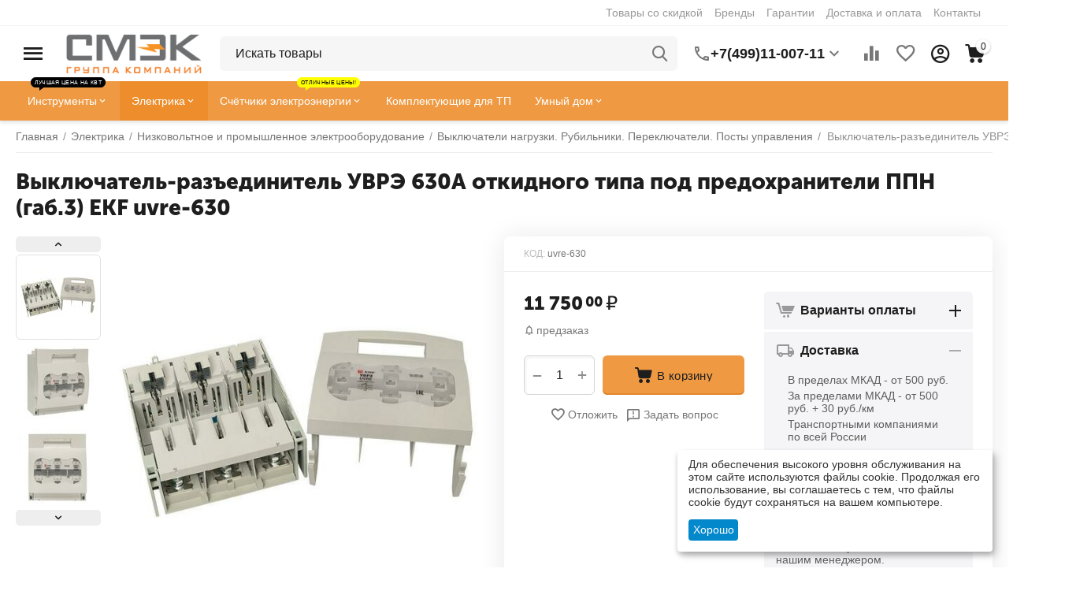

--- FILE ---
content_type: text/html; charset=utf-8
request_url: https://smekm.ru/vyiklyuchatelrazedinitel-uvrye-630a-otkidnogo-tipa-pod-predokhraniteli-ppn-gab-3-ekf-uvre630-un00072770/
body_size: 45686
content:
<!DOCTYPE html>
<html 
class="
sticky-top-panel "    lang="ru"
    dir="ltr"
    class=""
>
<head>
<title>Выключатель-разъединитель УВРЭ 630А откидного типа под предохранители ППН (габ.3) EKF uvre-630</title>
<base href="https://smekm.ru/" />
<meta http-equiv="Content-Type" content="text/html; charset=utf-8" data-ca-mode="ultimate" />
<meta name="viewport" content="width=device-width, initial-scale=1, user-scalable=no, viewport-fit=cover" />
<meta name="description" content="Покупайте в Москве и по всей России по низкой цене 11750.00₽! • Cамовывоз • Доставка • Гарантия" />

    <!-- Keywords tag has been cut -->
<meta name="format-detection" content="telephone=no">

            <link rel="canonical" href="https://smekm.ru/vyiklyuchatelrazedinitel-uvrye-630a-otkidnogo-tipa-pod-predokhraniteli-ppn-gab-3-ekf-uvre630-un00072770/" />    
                        

    <!-- Inline script moved to the bottom of the page -->
    <meta property="og:type" content="website" />
<meta property="og:locale" content="ru_RU" />
<meta property="og:title" content="Выключатель-разъединитель УВРЭ 630А откидного типа под предохранители ППН (габ.3) EKF uvre-630" />
<meta property="og:description" content="Покупайте в Москве и по всей России по низкой цене 11750.00₽! • Cамовывоз • Доставка • Гарантия" />
<meta property="og:url" content="https://smekm.ru/vyiklyuchatelrazedinitel-uvrye-630a-otkidnogo-tipa-pod-predokhraniteli-ppn-gab-3-ekf-uvre630-un00072770/" />
    <meta property="og:image" content="https://smekm.ru/images/detailed/82/d4c3f0e8dc5c4ed8815b9c72089ea838.jpeg" />

    <meta name="theme-color" content="#ffffff">
<link rel="icon" href="https://smekm.ru/favicon.ico" type="image/x-icon">

    <link href="https://smekm.ru/images/logos/500/favicon_08rv-nu.png" rel="shortcut icon" type="image/png" />

<link rel="preload" crossorigin="anonymous" as="font" href="https://smekm.ru/design/themes/abt__unitheme2/media/custom_fonts/MuseoSansBlack.woff?1763917258" type="font/woff" />
<link type="text/css" rel="stylesheet" href="https://smekm.ru/var/cache/misc/assets/design/themes/abt__unitheme2/css/standalone.a2ca22949166d421608238e23147520b.css?1763917249" />

    

<!-- Inline script moved to the bottom of the page -->
<!-- Inline script moved to the bottom of the page -->

<!-- Inline script moved to the bottom of the page -->
    <script 
        data-no-defer
        type="text/javascript"
        src="https://smekm.ru/var/files/gdpr/klaro/config.js">
    </script>
    <script 
        data-no-defer
        data-klaro-config="klaroConfig"
        data-config="klaroConfig"
        type="text/javascript"
        src="https://smekm.ru/js/addons/gdpr/lib/klaro.js">
    </script>
</head>

<body>
            
        <div class="ty-tygh  " id="tygh_container">

        <div id="ajax_overlay" class="ty-ajax-overlay"></div>
<div id="ajax_loading_box" class="ty-ajax-loading-box"></div>
        <div class="cm-notification-container notification-container">
</div>
        <div class="ty-helper-container " id="tygh_main_container">
                                             
<div class="tygh-top-panel clearfix">
                <div class="container-fluid  top-grid">
                                                
                                        
                <div class="container-fluid-row">
<div class="row-fluid ">        <div class="span16 top-links-grid " >
                    <div class="top-quick-links hidden-phone ty-float-right">
                    

        <div class="ty-text-links-wrapper">
        <span id="sw_text_links_651" class="ty-text-links-btn cm-combination visible-phone">
            <span
        class="ty-icon ty-icon-short-list"
                                    ></span>

            <span
        class="ty-icon ty-icon-down-micro ty-text-links-btn__arrow"
                                    ></span>

        </span>
    
        <ul id="text_links_651" class="ty-text-links cm-popup-box ty-text-links_show_inline"><li class="ty-text-links__item ty-level-0 ty-menu-item__sale"><a class="ty-text-links__a" href="https://smekm.ru/sale/">Товары со скидкой</a></li><li class="ty-text-links__item ty-level-0 ty-menu-item__brands"><a class="ty-text-links__a" href="https://smekm.ru/brendy-ru/">Бренды</a></li><li class="ty-text-links__item ty-level-0"><a class="ty-text-links__a" href="garantiya/">Гарантии</a></li><li class="ty-text-links__item ty-level-0"><a class="ty-text-links__a" href="oplata-i-dostavka/">Доставка и оплата</a></li><li class="ty-text-links__item ty-level-0"><a class="ty-text-links__a" href="kontakty/">Контакты</a></li></ul>

        </div>
    
                    </div>
            </div>
</div>
    </div>                                        
    
        </div>
    

</div>

<div class="tygh-header clearfix">
                <div class="container-fluid  header-grid light-header v2">
                                                
                <div class="container-fluid-row">
<div class="row-fluid ">        <div class="span16 top-menu-grid " >
                    <div class="row-fluid ">        <div class="span4 top-logo " >
                    <div id="sw_dropdown_67" class="ut2-sp-n cm-combination cm-abt--ut2-toggle-scroll  cm-external-triggered"><i class="ut2-icon-outline-menu"></i></div><div id="dropdown_67" class="ut2-sw-b hidden cm-external-click" data-ca-external-click-id="sw_dropdown_67"></div><div class="ut2-sw-w"><div class="ut2-scroll"><div class="ut2-sw"><div class="ut2-sp-f cm-combination cm-abt--ut2-toggle-scroll" id="off_dropdown_67" style="display:none;"><i class="ut2-icon-baseline-close"></i></div><div class="ut2-rb"><div class="ty-logo-container">
    
            <a href="https://smekm.ru/" title="">
        
    



<img class="ty-pict  ty-logo-container__image   cm-image" width="200" height="58" alt="" title="" id="det_img_1981444186" src="https://smekm.ru/images/logos/500/smek_logo.png" />

    
            </a>
    </div></div><div class="ut2-rb account-info"><div class="ut2-account-info">
        
            <div class="ut2-account-info__avatar"><i class="ut2-icon-outline-account-circle"></i></div>
        <p><a href="https://smekm.ru/login/?return_url=index.php%3Fdispatch%3Dproducts.view%26product_id%3D150584" data-ca-target-id="login_block0" data-ca-dialog-title="Войти" class="underlined cm-dialog-opener cm-dialog-auto-size" rel="nofollow">Войти</a>&nbsp;&nbsp;|&nbsp;&nbsp;<a href="https://smekm.ru/profiles-add/" class="underlined" rel="nofollow">Регистрация</a><br/><span>Авторизуйтесь для получения расширенных возможностей</span></p>
    <!--account_info_0--></div></div><nav class="ut2-fm "><div class="ut2-fmbtm hidden">Назад к главному</div><div class="ut2-fmw"><div class="ut2-lfl ty-menu-item__electronics"><p><a href="javascript:void(0)"><span>Инструмент</span><span class="m-label" style="color:#ffffff;background-color:#ff0000;border: 1px solid #ff0000;">Лучшая цена на КВТ</span></a></p><i></i><div class="ut2-slw"><div class="ut2-lsl ut2-lsl__more"><p><a href="https://smekm.ru/gidravlicheskiy_instrument/">Гидравлический инструмент</a></p><div class="ut2-tlw"><span class="ut2-lsl__more-link" onClick="$(this).parent().find('a').removeClass('hidden');$(this).addClass('hidden');"><span>Еще</span></span><a href="https://smekm.ru/boltorezyi_gaykolomyi_gidravlicheskie/" class="">Болторезы, гайколомы гидравлические</a><a href="https://smekm.ru/domkratyi_gidravlicheskie/" class="">Домкраты гидравлические</a><a href="https://smekm.ru/komplektuyuschie-i-aksessuaryi-1900018629/" class="">Комплектующие и аксессуары</a><a href="https://smekm.ru/nozhnicyi_gidravlicheskie/" class="">Ножницы гидравлические</a><a href="https://smekm.ru/pompyi_nasosyi_gidravlicheskie/" class="">Помпы (насосы) гидравлические</a><a href="https://smekm.ru/pressyi_gidravlicheskie/" class=" hidden">Прессы гидравлические</a><a href="https://smekm.ru/semniki_gidravlicheskie/" class=" hidden">Съемники гидравлические</a><a href="https://smekm.ru/trosorezyi_gidravlicheskie/" class=" hidden">Тросорезы гидравлические</a><a href="https://smekm.ru/trubogibyi-gidravlicheskie/" class=" hidden">Трубогибы гидравлические</a><a href="https://smekm.ru/shinorezyi_shinogibyi_shinodyiryi_gidravlicheskie/" class=" hidden">Шинорезы, шиногибы, шинодыры гидравлические</a></div></div><div class="ut2-lsl ut2-lsl__more"><p><a href="https://smekm.ru/dinamometricheskiy_instrument/">Динамометрический инструмент</a></p><div class="ut2-tlw"><span class="ut2-lsl__more-link" onClick="$(this).parent().find('a').removeClass('hidden');$(this).addClass('hidden');"><span>Еще</span></span><a href="https://smekm.ru/adapteryi_dinamometricheskie/" class="">Адаптеры динамометрические</a><a href="https://smekm.ru/aksessuaryi_i_prinadlezhnosti/" class="">Аксессуары и принадлежности</a><a href="https://smekm.ru/dinamometr/" class="">Динамометр</a><a href="https://smekm.ru/klyuchi_dinamometricheskie/" class="">Ключи динамометрические  </a><a href="https://smekm.ru/naboryi_dinamometricheskogo_instrumenta/" class="">Наборы динамометрического инструмента</a><a href="https://smekm.ru/otvertki_dinamometricheskie/" class=" hidden">Отвертки динамометрические</a></div></div><div class="ut2-lsl"><p><a href="https://smekm.ru/zazhimnoy_instrument/">Зажимной инструмент</a></p><div class="ut2-tlw"><a href="https://smekm.ru/zazhimyi/" class="">Зажимы</a><a href="https://smekm.ru/strubcinyi/" class="">Струбцины</a></div></div><div class="ut2-lsl ut2-lsl__more"><p><a href="https://smekm.ru/kontrolno_izmeritelnyie_priboryi/">Контрольно-измерительные приборы</a></p><div class="ut2-tlw"><span class="ut2-lsl__more-link" onClick="$(this).parent().find('a').removeClass('hidden');$(this).addClass('hidden');"><span>Еще</span></span><a href="https://smekm.ru/aksessuaryi_dlya_izmeritelnogo_instrumenta/" class="">Аксессуары для измерительного инструмента</a><a href="https://smekm.ru/beskontaktnyie_termometryi_pirometryi/" class="">Бесконтактные термометры (пирометры)</a><a href="https://smekm.ru/videoyendoskopyi/" class="">Видеоэндоскопы</a><a href="https://smekm.ru/dalnomeryi/" class="">Дальномеры</a><a href="https://smekm.ru/detektoryi_i_testeryi/" class="">Детекторы и тестеры</a><a href="https://smekm.ru/multimetryi/" class=" hidden">Мультиметры</a><a href="https://smekm.ru/niveliryi/" class=" hidden">Нивелиры</a><a href="https://smekm.ru/nutromeryi/" class=" hidden">Нутромеры</a><a href="https://smekm.ru/refraktometryi/" class=" hidden">Рефрактометры</a><a href="https://smekm.ru/takhometryi_cifrovyie_beskontaktnyie/" class=" hidden">Тахометры цифровые бесконтактные</a><a href="https://smekm.ru/tokoizmeritelnyie_kleschi/" class=" hidden">Токоизмерительные клещи </a><a href="https://smekm.ru/uglomeryi_uklonomeryi/" class=" hidden">Угломеры (уклономеры)</a><a href="https://smekm.ru/urovni_lazernyie/" class=" hidden">Уровни лазерные</a><a href="https://smekm.ru/yekotesteryi/" class=" hidden">Экотестеры</a></div></div><div class="ut2-lsl"><p><a href="https://smekm.ru/naboryi_instrumentov/">Наборы инструментов</a></p><div class="ut2-tlw"><a href="https://smekm.ru/naboryi_instrumena_dlya_avto/" class="">Наборы инструмента для авто</a><a href="https://smekm.ru/naboryi_instrumenta_v_chemodanakh/" class="">Наборы сантехнического инструмента</a><a href="https://smekm.ru/naboryi_stolyarno_slesarnogo_instrumenta/" class="">Наборы столярно-слесарного инструмента</a><a href="https://smekm.ru/naboryi_diyelektricheskogo_instrumenta/" class="">Наборы элетромонтажного инструмента</a></div></div><div class="ut2-lsl ut2-lsl__more"><p><a href="https://smekm.ru/oborudovanie_dlya_avtoservisa/">Оборудование и инструмент для СТО, гаража, склада</a></p><div class="ut2-tlw"><span class="ut2-lsl__more-link" onClick="$(this).parent().find('a').removeClass('hidden');$(this).addClass('hidden');"><span>Еще</span></span><a href="https://smekm.ru/domkratyi_i_podstavki/" class="">Домкраты и подставки</a><a href="https://smekm.ru/kolesa_dlya_telezhek/" class="">Колеса для тележек</a><a href="https://smekm.ru/krepezh/" class="">Крепеж</a><a href="https://smekm.ru/lebedki/" class="">Лебедки</a><a href="https://smekm.ru/podkatnyie_ustroystva/" class="">Подкатные устройства</a><a href="https://smekm.ru/prisoski_dlya_stekla/" class=" hidden">Присоски для стекла</a><a href="https://smekm.ru/puskovyie_i_zaryadnyie_ustroystva/" class=" hidden">Пусковые и зарядные устройства</a><a href="https://smekm.ru/specinstrument/" class=" hidden">Специнструмент для авто</a><a href="https://smekm.ru/tali/" class=" hidden">Тали</a><a href="https://smekm.ru/telezhki/" class=" hidden">Тележки</a><a href="https://smekm.ru/trosyi-2100068343/" class=" hidden">Тросы</a><a href="https://smekm.ru/schetki_stekloochistiteli/" class=" hidden">Щетки, стеклоочистители</a></div></div><div class="ut2-lsl"><p><a href="https://smekm.ru/payalnoe_i_gazovoe_oborudovanie/">Паяльное и газовое оборудование</a></p><div class="ut2-tlw"><a href="https://smekm.ru/gazovyie_gorelki/" class="">Газовые горелки</a><a href="https://smekm.ru/naboryi-2100068436/" class="">Наборы</a><a href="https://smekm.ru/payka/" class="">Паяльники</a><a href="https://smekm.ru/payalnyie_lampyi/" class="">Паяльные лампы</a></div></div><div class="ut2-lsl ut2-lsl__more"><p><a href="https://smekm.ru/pnevmaticheskiy_instrument/">Пневматический инструмент</a></p><div class="ut2-tlw"><span class="ut2-lsl__more-link" onClick="$(this).parent().find('a').removeClass('hidden');$(this).addClass('hidden');"><span>Еще</span></span><a href="https://smekm.ru/vozdushnyie_filtryi_lubrikatoryi_regulyatoryi/" class="">Воздушные фильтры, лубрикаторы, регуляторы</a><a href="https://smekm.ru/gaykovertyi_pnevmaticheskie_udarnyie/" class="">Гайковерты пневматические ударные</a><a href="https://smekm.ru/zachistnyie_mashinki_pnevmaticheskie/" class="">Зачистные машинки пневматические</a><a href="https://smekm.ru/kraskopultyi_pnevmaticheskie/" class="">Краскопульты пневматические</a><a href="https://smekm.ru/naboryi-2100068437/" class="">Наборы</a><a href="https://smekm.ru/osnastka_dlya_pnevmoinstrumenta/" class=" hidden">Оснастка для пневмоинструмента</a><a href="https://smekm.ru/otreznyie_mashinki_pnevmaticheskie/" class=" hidden">Отрезные машинки пневматические</a><a href="https://smekm.ru/pistoletyi_dlya_masel_i_smazok/" class=" hidden">Пистолеты для масел и смазок </a><a href="https://smekm.ru/pnevmaticheskie_bormashinyi_sharoshki/" class=" hidden">Пневматические бормашины (шарошки)</a><a href="https://smekm.ru/pnevmaticheskie_dreli_i_shurupovertyi/" class=" hidden">Пневматические дрели и шуруповерты</a><a href="https://smekm.ru/pnevmaticheskie_zaklepochniki/" class=" hidden">Пневматические заклепочники</a><a href="https://smekm.ru/pnevmaticheskie_zachistnyie_mashinyi_igolchatyie/" class=" hidden">Пневматические зачистные машины игольчатые</a><a href="https://smekm.ru/pnevmaticheskie_zubila/" class=" hidden">Пневматические зубила</a><a href="https://smekm.ru/pnevmaticheskie_lobziki/" class=" hidden">Пневматические лобзики</a><a href="https://smekm.ru/pnevmaticheskie_nozhnicyi/" class=" hidden">Пневматические ножницы</a><a href="https://smekm.ru/pnevmaticheskie_nozhyi_dlya_srezki_stekla/" class=" hidden">Пневматические ножы для срезки стекла</a><a href="https://smekm.ru/pnevmaticheskie_servisnyie_pistoletyi/" class=" hidden">Пневматические пистолеты</a><a href="https://smekm.ru/pnevmaticheskie_uglovyie_shlifovalnyie_mashinyi_ushm/" class=" hidden">Пневматические угловые шлифовальные машины (УШМ)</a><a href="https://smekm.ru/pnevmaticheskie_shlifovalnyie_i_polirovalnyie_mashinyi/" class=" hidden">Пневматические шлифовальные и полировальные машины</a><a href="https://smekm.ru/treschotki_pnevmaticheskie/" class=" hidden">Трещотки пневматические</a><a href="https://smekm.ru/shlangi_i_fitingi/" class=" hidden">Шланги и фитинги</a></div></div><div class="ut2-lsl ut2-lsl__more"><p><a href="https://smekm.ru/raskhodnyie_materialyi/">Расходные материалы</a></p><div class="ut2-tlw"><span class="ut2-lsl__more-link" onClick="$(this).parent().find('a').removeClass('hidden');$(this).addClass('hidden');"><span>Еще</span></span><a href="https://smekm.ru/abrazivnyie_materialyi/" class="">Абразивные материалы</a><a href="https://smekm.ru/bityi_torcevyie_nasadki_golovki_vtavki/" class="">Биты. Торцевые насадки, головки, вcтавки</a><a href="https://smekm.ru/diski_pilnyie/" class="">Диски пильные</a><a href="https://smekm.ru/dlya_renovatorov/" class="">Для реноваторов</a><a href="https://smekm.ru/zatochka-2100067255/" class="">Заточка</a><a href="https://smekm.ru/zaschitnyie_kovriki/" class=" hidden">Защитные коврики</a><a href="https://smekm.ru/matricyi_dlya_pressa/" class=" hidden">Матрицы для пресса</a><a href="https://smekm.ru/meshalki/" class=" hidden">Мешалки</a><a href="https://smekm.ru/napravlyayuschie/" class=" hidden">Направляющие</a><a href="https://smekm.ru/nasadki-opornyie-tarelki-2000042665/" class=" hidden">Насадки, опорные тарелки</a><a href="https://smekm.ru/plitkorezyi-2100067259/" class=" hidden">Плиткорезы</a><a href="https://smekm.ru/polotna/" class=" hidden">Полотна</a><a href="https://smekm.ru/rezcyi/" class=" hidden">Резцы</a><a href="https://smekm.ru/sv_rla_koronki_buryi_frezyi/" class=" hidden">Свёрла, коронки, буры, фрезы</a><a href="https://smekm.ru/skobyi_dlya_stelera/" class=" hidden">Скобы для стелера</a><a href="https://smekm.ru/schetki_i_korschetki/" class=" hidden">Щетки и корщетки</a></div></div><div class="ut2-lsl ut2-lsl__more"><p><a href="https://smekm.ru/ruchnoy_instrument/">Ручной инструмент</a></p><div class="ut2-tlw"><span class="ut2-lsl__more-link" onClick="$(this).parent().find('a').removeClass('hidden');$(this).addClass('hidden');"><span>Еще</span></span><a href="https://smekm.ru/izmeritelnyiy_instrument/" class="">Измерительный инструмент</a><a href="https://smekm.ru/klyuchi-1900018562/" class="">Ключи</a><a href="https://smekm.ru/nozhi_multitulyi/" class="">Ножи, мультитулы</a><a href="https://smekm.ru/otv-rtki-2000039712/" class="">Отвёртки</a><a href="https://smekm.ru/specializirovannyiy/" class="">Специализированный</a><a href="https://smekm.ru/stolyarno_slesarnyiy_instrument/" class=" hidden">Столярно-слесарный инструмент</a><a href="https://smekm.ru/udarnyiy_instrument/" class=" hidden">Ударно-рычажный инструмент</a><a href="https://smekm.ru/sharnirno_gubcevyiy_instrument/" class=" hidden">Шарнирно-губцевый инструмент</a><a href="https://smekm.ru/shilo/" class=" hidden">Шилья, пинцеты</a><a href="https://smekm.ru/shtukoturno_otdelochnyie_rabotyi/" class=" hidden">Штукотурно-отделочные работы</a><a href="https://smekm.ru/yelektromontazhnyiy_instrument/" class=" hidden">Электромонтажный инструмент</a></div></div><div class="ut2-lsl ut2-lsl__more ut2-lsl__show_more"></div></div></div><div class="ut2-lfl "><p><a href="https://smekm.ru/elektrika/"><span>Электрика</span></a></p><i></i><div class="ut2-slw"><div class="ut2-lsl"><p><a href="https://smekm.ru/vs_dlya_dachi/">Всё для дачи</a></p></div><div class="ut2-lsl"><p><a href="https://smekm.ru/vyisokovoltnoe-oborudovanie/">Высоковольтное оборудование</a></p><div class="ut2-tlw"><a href="https://smekm.ru/izolyatoryi-vyisokovoltnyie/" class="">Изоляторы высоковольтные</a><a href="https://smekm.ru/komplektnyie-transformatornyie-podstancii/" class="">Комплектные трансформаторные подстанции</a><a href="https://smekm.ru/oborudovanie-vyisokovoltnoe-kommutacionnoe/" class="">Оборудование высоковольтное коммутационное</a><a href="https://smekm.ru/oborudovanie-dlya-lyep/" class="">Оборудование для ЛЭП</a><a href="https://smekm.ru/transformatoryi-vyisokovoltnyie-silovyie/" class="">Трансформаторы высоковольтные силовые</a></div></div><div class="ut2-lsl ut2-lsl__more"><p><a href="https://smekm.ru/izdeliya_dlya_montazha_yelektroprovodki/">Изделия для монтажа электропроводки</a></p><div class="ut2-tlw"><span class="ut2-lsl__more-link" onClick="$(this).parent().find('a').removeClass('hidden');$(this).addClass('hidden');"><span>Еще</span></span><a href="https://smekm.ru/aksessuaryi-kabelnyie-un00017184/" class="">Аксессуары кабельные</a><a href="https://smekm.ru/armatura_dlya_montazha_sip/" class="">Арматура для монтажа СИП</a><a href="https://smekm.ru/boltovyie_soediniteli_i_nakonechniki/" class="">Болтовые соединители и наконечники</a><a href="https://smekm.ru/izolyacionnyie_materialyi/" class="">Изоляционные материалы</a><a href="https://smekm.ru/kabelnyie_vvodyi_salniki/" class="">Кабельные вводы, сальники</a><a href="https://smekm.ru/kabelnyie_nakonechniki_gilzyi/" class=" hidden">Кабельные наконечники. Гильзы</a><a href="https://smekm.ru/kabelnyie_otvetvitelnyie_i_prokalyivayuschie_zazhimyi/" class=" hidden">Кабельные ответвительные и прокалывающие зажимы</a><a href="https://smekm.ru/klemnyie_zazhimyi_tipa_wago_soedinitelnyie_zazhimyi/" class=" hidden">Клемные зажимы, Соединительные зажимы</a><a href="https://smekm.ru/korobki-raspredelitelnyie-ustanovochnyie-i-aksessuaryi-un00017185/" class=" hidden">Коробки распределительные/установочные и аксессуары</a><a href="https://smekm.ru/markirovka/" class=" hidden">Маркировка</a><a href="https://smekm.ru/protyazhka_dlya_kabelya/" class=" hidden">Протяжка для кабеля</a><a href="https://smekm.ru/razemyi-soediniteli-un00017187/" class=" hidden">Разъемы, соединители</a><a href="https://smekm.ru/styazhki_khomutyi_lenta_krep_zh/" class=" hidden">Стяжки, хомуты, лента, крепёж</a><a href="https://smekm.ru/termousadochnyie-materialyi-1900015770/" class=" hidden">Термоусадочные материалы</a><a href="https://smekm.ru/trubyi_i_rukava_dlya_prokladki_kabelya_akssesuaryi/" class=" hidden">Трубы и рукава для прокладки кабеля, акссесуары</a><a href="https://smekm.ru/chulki_montazhnyie/" class=" hidden">Чулки монтажные</a></div></div><div class="ut2-lsl"><p><a href="https://smekm.ru/kabelenesuschie-sistemyi/">Кабеленесущие системы</a></p><div class="ut2-tlw"><a href="https://smekm.ru/sistemyi-dlya-prokladki-kabelya/" class="">Системы для прокладки кабеля</a><a href="https://smekm.ru/sistemyi-napolnyikh-i-podpolnyikh-kanalov-yelektromontazhnyikh-kolon/" class="">Системы напольных и подпольных каналов, электромонтажных колон</a></div></div><div class="ut2-lsl ut2-lsl__more"><p><a href="https://smekm.ru/kabelno_provodnikovaya_produkciya/">Кабельно-проводниковая продукция. Муфты</a></p><div class="ut2-tlw"><span class="ut2-lsl__more-link" onClick="$(this).parent().find('a').removeClass('hidden');$(this).addClass('hidden');"><span>Еще</span></span><a href="https://smekm.ru/kabel_nym_num/" class="">Кабель NYM (NUM)</a><a href="https://smekm.ru/kabel_vvgng_vvgng_ls/" class="">Кабель ВВГнг (ВВГнг-LS)</a><a href="https://smekm.ru/kabel_kg/" class="">Кабель КГ</a><a href="https://smekm.ru/kabelnyie_adapteryi/" class="">Кабельные адаптеры</a><a href="https://smekm.ru/kabelnyie_muftyi/" class="">Кабельные муфты</a><a href="https://smekm.ru/provod_mg/" class=" hidden">Провод МГ</a><a href="https://smekm.ru/provod_pvs/" class=" hidden">Провод ПВС</a><a href="https://smekm.ru/provod_puv_pv1_pugv_pv3/" class=" hidden">Провод ПУВ(ПВ1), ПУГВ(ПВ3)</a><a href="https://smekm.ru/provod_sip/" class=" hidden">Провод СИП</a><a href="https://smekm.ru/provoda-i-shnuryi-razlichnogo-naznacheniya-un00024700/" class=" hidden">Провода и шнуры различного назначения</a><a href="https://smekm.ru/sistemyi-vvoda-i-krepleniya-dlya-kabelya/" class=" hidden">Системы ввода и крепления для кабеля</a></div></div><div class="ut2-lsl ut2-lsl__more"><p><a href="https://smekm.ru/nizkovoltnoe_oborudovanie/">Низковольтное и промышленное электрооборудование</a></p><div class="ut2-tlw"><span class="ut2-lsl__more-link" onClick="$(this).parent().find('a').removeClass('hidden');$(this).addClass('hidden');"><span>Еще</span></span><a href="https://smekm.ru/avtomaticheskie_vyiklyuchateli/" class="">Автоматические выключатели</a><a href="https://smekm.ru/avtomaticheskie_vyiklyuchateli_dif_toka_avdt_ad/" class="">Автоматические выключатели диф. тока (АВДТ, АД)</a><a href="https://smekm.ru/apparatyi-zaschityi/" class="">Аппараты защиты</a><a href="https://smekm.ru/rubilniki_pereklyuchateli/" class="">Выключатели нагрузки. Рубильники. Переключатели. Посты управления</a><a href="https://smekm.ru/datchiki-sensoryi-un00017195/" class="">Датчики / сенсоры</a><a href="https://smekm.ru/dopolnitelnyie-ustroystva-modulnoy-sistemyi-un00017196/" class=" hidden">Дополнительные устройства модульной системы</a><a href="https://smekm.ru/klemmalaborat/" class=" hidden">Клемма лабораторная</a><a href="https://smekm.ru/knopki-upravleniya-un00017197/" class=" hidden">Кнопки управления</a><a href="https://smekm.ru/kondensatoryi/" class=" hidden">Конденсаторы</a><a href="https://smekm.ru/kontaktoryi-puskatel-magnitnyiy-un00017198/" class=" hidden">Контакторы, пускатель магнитный</a><a href="https://smekm.ru/predokhraniteli-un00017200/" class=" hidden">Предохранители</a><a href="https://smekm.ru/preobrazovateli-chastotyi-ustroystva-plavnogo-puska-un00018324/" class=" hidden">Преобразователи частоты, устройства плавного пуска</a><a href="https://smekm.ru/priboryi-izmereniya-i-ucheta-un00017192/" class=" hidden">Приборы измерения и учета</a><a href="https://smekm.ru/priboryi-kontrolya-i-signalizacii/" class=" hidden">Приборы контроля и сигнализации</a><a href="https://smekm.ru/rele/" class=" hidden">Реле</a><a href="https://smekm.ru/signalnyie-lampyi-i-zummeryi-un00017202/" class=" hidden">Сигнальные лампы и зуммеры</a><a href="https://smekm.ru/termoregulyatoryi/" class=" hidden">Терморегуляторы</a><a href="https://smekm.ru/transformatoryi_toka/" class=" hidden">Трансформаторы</a><a href="https://smekm.ru/ustroystva_zaschitnogo_otklyucheniya_uzo/" class=" hidden">Устройства защитного отключения (УЗО)</a></div></div><div class="ut2-lsl"><p><a href="https://smekm.ru/plakatyi_bezopasnosti/">Плакаты безопасности</a></p></div><div class="ut2-lsl"><p><a href="https://smekm.ru/svetotekhnika_lampyi/">Светотехника. Лампы</a></p><div class="ut2-tlw"><a href="https://smekm.ru/novogodnee_osveschenie/" class="">Декоративное освещение</a><a href="https://smekm.ru/lampyi/" class="">Лампы</a><a href="https://smekm.ru/svetilniki/" class="">Светильники</a><a href="https://smekm.ru/upravlenie_osvescheniem_i_avtomatikoy/" class="">Управление освещением и автоматикой</a><a href="https://smekm.ru/fonari/" class="">Фонари</a></div></div><div class="ut2-lsl"><p><a href="https://smekm.ru/stabilizatoryi_i_ibp/">СТАБИЛИЗАТОРЫ И ИБП</a></p><div class="ut2-tlw"><a href="https://smekm.ru/zaryadnyie-ustroystva-2100068344/" class="">Зарядные устройства</a></div></div><div class="ut2-lsl ut2-lsl__more"><p><a href="https://smekm.ru/schetchiki_yelektroyenergii/">Счетчики электроэнергии</a></p><div class="ut2-tlw"><span class="ut2-lsl__more-link" onClick="$(this).parent().find('a').removeClass('hidden');$(this).addClass('hidden');"><span>Еще</span></span><a href="https://smekm.ru/dopolnitelnoe-oborudovanie-2000040315/" class="">Дополнительное оборудование</a><a href="https://smekm.ru/schetchiki-yelektroyenergii-mirtek/" class="">Счетчики электроэнергии МИРТЕК</a><a href="https://smekm.ru/schetchiki_yelektroyenergii_odnofaznyie_mnogotarifnyie/" class="">Счетчики электроэнергии однофазные многотарифные</a><a href="https://smekm.ru/schetchiki_yelektroyenergii_odnofaznyie_odnotarifnyie/" class="">Счетчики электроэнергии однофазные однотарифные</a><a href="https://smekm.ru/schetchiki_yelektroyenergii_tr_khfaznyie_mnogotarifnyie/" class="">Счетчики электроэнергии трёхфазные многотарифные</a><a href="https://smekm.ru/schetchiki_yelektroyenergii_tr_khfaznyie_odnotarifnyie/" class=" hidden">Счетчики электроэнергии трёхфазные однотарифные</a></div></div><div class="ut2-lsl ut2-lsl__show_more"><div class="ty-menu__submenu-alt-link"><a class="ty-btn-text" href="https://smekm.ru/elektrika/" title="">Больше Электрика <i class="text-arrow">&rarr;</i></a></div></div></div></div><div class="ut2-lfl "><p><a href="javascript:void(0)"><span>Умный дом</span></a></p><i></i><div class="ut2-slw"><div class="ut2-lsl"><p><a href="https://smekm.ru/komfort/">Комфорт</a></p></div><div class="ut2-lsl"><p><a href="https://smekm.ru/opoveschenie/">Оповещение</a></p></div><div class="ut2-lsl"><p><a href="https://smekm.ru/osveschenie-un00024705/">Освещение</a></p></div></div></div><div class="ut2-lfl ty-menu-item__spec_odezhda"><p><a href="https://smekm.ru/sredstva_bezopasnosti/"><span>Средства безопасности и спецодежда</span></a></p><i></i><div class="ut2-slw"><div class="ut2-lsl"><p><a href="https://smekm.ru/zaschitnyie_botinki/">Защитные ботинки</a></p></div><div class="ut2-lsl"><p><a href="https://smekm.ru/zaschitnyie_ochki_schitki_kaski/">Защитные очки, щитки, каски, перчатки</a></p><div class="ut2-tlw"><a href="https://smekm.ru/kaski_i_schitki/" class="">Каски</a><a href="https://smekm.ru/nakolenniki/" class="">Наколенники</a><a href="https://smekm.ru/naushniki/" class="">Наушники </a><a href="https://smekm.ru/ochki/" class="">Очки и щитки</a><a href="https://smekm.ru/perchatki-2000040246/" class="">Перчатки</a></div></div><div class="ut2-lsl"><p><a href="https://smekm.ru/respiratoryi/">Респираторы</a></p></div><div class="ut2-lsl"><p><a href="https://smekm.ru/sredstva_bezopasnosti_pri_rabote_na_vyisote_poyasa_kogti_lazyi/">Средства безопасности при работе на высоте (пояса,когти,лазы)</a></p></div><div class="ut2-lsl"><p><a href="https://smekm.ru/sredstva_zaschityi_ot_yelektrotoka_botyi_kovriki_perchatki/">Средства защиты от электротока (штанги, боты, коврики, перчатки)</a></p><div class="ut2-tlw"><a href="https://smekm.ru/diyelektricheskie-sredstva-zaschityi/" class="">Диэлектрические средства защиты</a><a href="https://smekm.ru/shtangi_operativnyie_universalnyie/" class="">Штанги оперативные универсальные</a></div></div></div></div><div class="ut2-lfl ty-menu-item__tp"><p><a href="javascript:void(0)"><span>Комплектующие для трансформаторных подстанций</span></a></p><i></i><div class="ut2-slw"><div class="ut2-lsl"><p><a href="https://smekm.ru/vspomogatelnoe-oborudovanie/">Вспомогательное оборудование</a></p></div><div class="ut2-lsl"><p><a href="https://smekm.ru/klicyi-kabelnyie-v-sbore/">Клицы кабельные в сборе</a></p></div><div class="ut2-lsl"><p><a href="https://smekm.ru/klicyi-kabelnyie-iz-dereva/">Клицы кабельные из дерева</a></p></div><div class="ut2-lsl"><p><a href="https://smekm.ru/klicyi-kabelnyie-iz-poliamida/">Клицы кабельные из полиамида</a></p></div><div class="ut2-lsl"><p><a href="https://smekm.ru/metalloizdeliya/">Металлоизделия</a></p></div></div></div><div class="ut2-lfl "><p><a href="javascript:void(0)"><span>Климатические и инженерные системы</span></a></p><i></i><div class="ut2-slw"><div class="ut2-lsl ut2-lsl__more"><p><a href="https://smekm.ru/otopitelnyie-priboryi-ventilyaciya-tekhnologicheskie-i-inzhenernyie-sistemyi/">Отопительные приборы, вентиляция, технологические и инженерные системы</a></p><div class="ut2-tlw"><span class="ut2-lsl__more-link" onClick="$(this).parent().find('a').removeClass('hidden');$(this).addClass('hidden');"><span>Еще</span></span><a href="https://smekm.ru/ventilyatoryi-un00000177/" class="">Вентиляторы</a><a href="https://smekm.ru/vodonagrevateli-un00000180/" class="">Водонагреватели</a><a href="https://smekm.ru/vodosnabzhenie/" class="">Водоснабжение</a><a href="https://smekm.ru/kabel-nagrevatelnyiy-i-aksessuaryi/" class="">Кабель нагревательный и аксессуары (тёплый пол)</a><a href="https://smekm.ru/kondicioneryi-i-aksessuaryi/" class="">Кондиционеры и аксессуары</a><a href="https://smekm.ru/oborudovanie-dlya-saunyi-bani-/" class=" hidden">Оборудование для сауны (бани)</a><a href="https://smekm.ru/sistema-vodyanogo-otopleniya/" class=" hidden">Система водяного отопления</a><a href="https://smekm.ru/sistema-yelektricheskogo-otopleniya/" class=" hidden">Система электрического отопления</a><a href="https://smekm.ru/sistemyi-alternativnogo-otopleniya/" class=" hidden">Системы альтернативного отопления</a><a href="https://smekm.ru/sistemyi-ventilyacii/" class=" hidden">Системы вентиляции</a><a href="https://smekm.ru/termoregulyatoryi-termostatyi-priboryi-upravleniya-obogrevom/" class=" hidden">Терморегуляторы, термостаты, приборы управления обогревом</a><a href="https://smekm.ru/yelektricheskie-privodyi-i-dvigateli/" class=" hidden">Электрические приводы и двигатели</a></div></div><div class="ut2-lsl ut2-lsl__more"><p><a href="https://smekm.ru/santekhnika-un00000184/">Сантехника</a></p><div class="ut2-tlw"><span class="ut2-lsl__more-link" onClick="$(this).parent().find('a').removeClass('hidden');$(this).addClass('hidden');"><span>Еще</span></span><a href="https://smekm.ru/armatura-trubnaya-raspredelenie-kontrol-davleniya/" class="">Арматура трубная, распределение, контроль давления</a><a href="https://smekm.ru/kanalizacionnaya-sistema/" class="">Канализационная система</a><a href="https://smekm.ru/kompensatoryi-santekhnicheskie/" class="">Компенсаторы сантехнические</a><a href="https://smekm.ru/muftyi-fitingi-santekhnicheskie/" class="">Муфты, фитинги сантехнические</a><a href="https://smekm.ru/radiatoryi-konvektoryi/" class="">Радиаторы, конвекторы</a><a href="https://smekm.ru/trubyi/" class=" hidden">Трубы</a></div></div></div></div><div class="ut2-lfl "><p><a href="javascript:void(0)"><span>Крепёж</span></a></p><i></i><div class="ut2-slw"><div class="ut2-lsl"><p><a href="https://smekm.ru/zamki/">Замки</a></p></div><div class="ut2-lsl"><p><a href="https://smekm.ru/kronshteynyi-dekorativnyie/">Кронштейны декоративные</a></p></div><div class="ut2-lsl"><p><a href="https://smekm.ru/lentyi_montazhnyie/">Ленты монтажные</a></p></div><div class="ut2-lsl ut2-lsl__more"><p><a href="https://smekm.ru/metizyi-2100068324/">Метизы</a></p><div class="ut2-tlw"><span class="ut2-lsl__more-link" onClick="$(this).parent().find('a').removeClass('hidden');$(this).addClass('hidden');"><span>Еще</span></span><a href="https://smekm.ru/ankeryi/" class="">Анкеры</a><a href="https://smekm.ru/boltyi/" class="">Болты</a><a href="https://smekm.ru/vintyi/" class="">Винты</a><a href="https://smekm.ru/gayki/" class="">Гайки</a><a href="https://smekm.ru/gvozdi-2100068332/" class="">Гвозди</a><a href="https://smekm.ru/dyubeli/" class=" hidden">Дюбели</a><a href="https://smekm.ru/zaklepki-2100068339/" class=" hidden">Заклепки</a><a href="https://smekm.ru/samorezyi/" class=" hidden">Саморезы</a><a href="https://smekm.ru/skobyi-2100068378/" class=" hidden">Скобы</a><a href="https://smekm.ru/shaybyi/" class=" hidden">Шайбы</a><a href="https://smekm.ru/shpilki/" class=" hidden">Шпильки</a></div></div><div class="ut2-lsl"><p><a href="https://smekm.ru/perforirovannyiy-krep-zh/">Перфорированный крепёж</a></p></div><div class="ut2-lsl"><p><a href="https://smekm.ru/specialnyiy-krep-zh/">Специальный крепёж</a></p></div><div class="ut2-lsl ut2-lsl__more"><p><a href="https://smekm.ru/takelazh-2100068325/">Такелаж</a></p><div class="ut2-tlw"><span class="ut2-lsl__more-link" onClick="$(this).parent().find('a').removeClass('hidden');$(this).addClass('hidden');"><span>Еще</span></span><a href="https://smekm.ru/bloki/" class="">Блоки</a><a href="https://smekm.ru/karabinyi/" class="">Карабины</a><a href="https://smekm.ru/koushi/" class="">Коуши</a><a href="https://smekm.ru/ryim_boltyi/" class="">Рым-болты</a><a href="https://smekm.ru/ryim_gayki/" class="">Рым-гайки</a><a href="https://smekm.ru/skobyi-2100068369/" class=" hidden">Скобы</a><a href="https://smekm.ru/talrepyi/" class=" hidden">Талрепы</a><a href="https://smekm.ru/trosyi-2100068334/" class=" hidden">Тросы</a><a href="https://smekm.ru/cepi/" class=" hidden">Цепи</a></div></div><div class="ut2-lsl ut2-lsl__more"><p><a href="https://smekm.ru/furnitura/">Фурнитура</a></p><div class="ut2-tlw"><span class="ut2-lsl__more-link" onClick="$(this).parent().find('a').removeClass('hidden');$(this).addClass('hidden');"><span>Еще</span></span><a href="https://smekm.ru/zadvizhki-zaschelki-uporyi/" class="">Задвижки, защелки, упоры</a><a href="https://smekm.ru/kryuchki-veshalki-klyuchnicyi/" class="">Крючки, вешалки, ключницы</a><a href="https://smekm.ru/mebelnaya-furnitura-krep-zh/" class="">Мебельная фурнитура, крепёж</a><a href="https://smekm.ru/petli/" class="">Петли</a><a href="https://smekm.ru/proushinyi-ushki-dvernyie/" class="">Проушины. Ушки дверные</a><a href="https://smekm.ru/ruchki-dvernyie/" class=" hidden">Ручки дверные</a><a href="https://smekm.ru/ugolok-i-plastinyi-krepezhnyie-dekorativnyie/" class=" hidden">Уголок и пластины крепежные декоративные</a><a href="https://smekm.ru/cyifryi-bukvyi/" class=" hidden">Цыфры, буквы</a></div></div></div></div><div class="ut2-lfl "><p><a href="javascript:void(0)"><span>Связь и телекоммуникации</span></a></p><i></i><div class="ut2-slw"><div class="ut2-lsl"><p><a href="https://smekm.ru/antennyi-i-sputnikovyie-tekhnologii/">Антенны и спутниковые технологии</a></p><div class="ut2-tlw"><a href="https://smekm.ru/antennyi-i-aksessuaryi/" class="">Антенны и аксессуары</a><a href="https://smekm.ru/kabelnyie-tekhnologii/" class="">Кабельные технологии</a><a href="https://smekm.ru/sputnikovyie-tekhnologii/" class="">Спутниковые технологии</a></div></div><div class="ut2-lsl"><p><a href="https://smekm.ru/domashnie-sistemyi-kontrolya-dostupa-i-komforta/">Домашние системы контроля доступа и комфорта</a></p><div class="ut2-tlw"><a href="https://smekm.ru/domofonnyie-sistemyi/" class="">Домофонные системы</a><a href="https://smekm.ru/zvonki-dvernyie-i-aksessuaryi/" class="">Звонки дверные и аксессуары</a><a href="https://smekm.ru/sistema-upravleniya-komfortom-umnyiy-dom-/" class="">Система управления комфортом &quot;Умный дом&quot;</a><a href="https://smekm.ru/sredstva-kommunikacii/" class="">Средства коммуникации</a></div></div><div class="ut2-lsl"><p><a href="https://smekm.ru/strukturirovannyie-kabelnyie-sistemyi/">Структурированные кабельные системы</a></p><div class="ut2-tlw"><a href="https://smekm.ru/aktivnoe-oborudovanie-dlya-sks/" class="">Активное оборудование для СКС</a><a href="https://smekm.ru/izdeliya-montazhnyie-dlya-sks/" class="">Изделия монтажные для СКС</a><a href="https://smekm.ru/komponentyi-sistemyi-na-osnove-mednyikh-kabeley/" class="">Компоненты системы на основе медных кабелей</a><a href="https://smekm.ru/komponentyi-sistemyi-na-osnove-opticheskikh-kabeley/" class="">Компоненты системы на основе оптических кабелей</a><a href="https://smekm.ru/specialnyiy-instrument-dlya-optovolokonnoy-tekhnologii/" class="">Специальный инструмент для оптоволоконной технологии</a></div></div><div class="ut2-lsl"><p><a href="https://smekm.ru/telefonnyie-sistemyi-tekhnika-dlya-ofisa/">Телефонные системы, техника для офиса</a></p><div class="ut2-tlw"><a href="https://smekm.ru/telefonnyie-sistemyi/" class="">Телефонные системы</a><a href="https://smekm.ru/tekhnika-dlya-ofisa/" class="">Техника для офиса</a></div></div></div></div><div class="ut2-lfl "><p><a href="javascript:void(0)"><span>Устройства и средства безопасности</span></a></p><i></i><div class="ut2-slw"><div class="ut2-lsl"><p><a href="https://smekm.ru/sistemyi-pozharnoy-okhrannoy-signalizacii-i-avariynogo-opovescheniya/">Системы пожарной, охранной сигнализации и аварийного оповещения</a></p><div class="ut2-tlw"><a href="https://smekm.ru/oborudovanie-dlya-videonablyudeniya/" class="">Оборудование для видеонаблюдения</a><a href="https://smekm.ru/sistemyi-avariynogo-opovescheniya/" class="">Системы аварийного оповещения</a><a href="https://smekm.ru/sistemyi-okhrannoy-signalizacii/" class="">Системы охранной сигнализации</a><a href="https://smekm.ru/sistemyi-pozharnoy-signalizacii/" class="">Системы пожарной сигнализации</a></div></div><div class="ut2-lsl"><p><a href="https://smekm.ru/sredstva-pozharotusheniya-i-pervoy-pomoschi/">Средства пожаротушения и первой помощи</a></p><div class="ut2-tlw"><a href="https://smekm.ru/sistema-vodyanogo-pozharotusheniya/" class="">Система водяного пожаротушения</a><a href="https://smekm.ru/sredstva-pozharotusheniya/" class="">Средства пожаротушения</a></div></div><div class="ut2-lsl"><p><a href="https://smekm.ru/ustroystva-zazemleniya-molniezaschityi-i-zaschityi-ot-perenapryazheniy/">Устройства заземления, молниезащиты и защиты от перенапряжений</a></p><div class="ut2-tlw"><a href="https://smekm.ru/ustroystva-zazemleniya/" class="">Устройства заземления</a><a href="https://smekm.ru/ustroystva-zaschityi-ot-perenapryazheniy/" class="">Устройства защиты от перенапряжений</a><a href="https://smekm.ru/yelementyi-molniezaschityi/" class="">Элементы молниезащиты</a></div></div><div class="ut2-lsl"><p><a href="https://smekm.ru/ustroystva-opticheskoy-i-akusticheskoy-signalizacii/">Устройства оптической и акустической сигнализации</a></p><div class="ut2-tlw"><a href="https://smekm.ru/vzryivozaschischennoe-oborudovanie/" class="">Взрывозащищенное оборудование</a><a href="https://smekm.ru/obschepromyishlennoe-oborudovanie/" class="">Общепромышленное оборудование</a></div></div></div></div></div></nav><div class="ut2-fm-delimiter"></div><div class="ut2-fm-delimiter"></div><nav class="ut2-fm "><div class="ut2-fmbtm hidden">Назад к главному</div><div class="ut2-fmw"><div class="ut2-lfl ty-menu-item__sale"><p><a href="https://smekm.ru/sale/"><span>Товары со скидкой</span></a></p></div><div class="ut2-lfl ty-menu-item__newest"><p><a href="https://smekm.ru/oplata-i-dostavka/"><span>Доставка и оплата</span></a></p></div><div class="ut2-lfl ty-menu-item__hits"><p><a href="https://smekm.ru/garantiya/"><span>Гарантии</span></a></p></div><div class="ut2-lfl "><p><a href="https://smekm.ru/kontakty/"><span>Контакты</span></a></p></div></div></nav><div class="ut2-fm-delimiter"></div><div class="ut2-rb fill--gray"><div class="ty-wysiwyg-content"  data-ca-live-editor-object-id="150584" data-ca-live-editor-object-type="products"><ul>
    <li>г. Москва, ул. Байкальская, д. 7 стр. 16</li>
    <li><a href="tel:+7(499)11-007-11">+7(499)11-007-11 (звонок бесплатный)</a></li>
    <li><a href="tel:"></a></li>
    <li>Пн-Пт: 9.00 - 18.00 | Сб, Вс: выходной</li>
    <li><a class="ty-exception__links-a greeny" href="mailto:info@smekm.ru">info@smekm.ru</a></li>
    <li><a href="https://smekm.ru/kontakty/" class="ty-exception__links-a">Посмотреть на карте</a></li>
</ul></div></div></div></div></div><div class="top-logo ">
                <div class="ty-logo-container">
    
            <a href="https://smekm.ru/" title="">
        
    



<img class="ty-pict  ty-logo-container__image   cm-image" width="200" height="58" alt="" title="" id="det_img_1981444186" src="https://smekm.ru/images/logos/500/smek_logo.png" />

    
            </a>
    </div>

                    </div>
            </div>

                                        
            
        <div class="span9 top-search " >
                    <a href="javascript:void(0);" rel="nofollow" onclick="$(this).parent().next().toggleClass('hidden');$(this).next().toggleClass('view');$(this).toggleClass('hidden');" class="ut2-btn-search"><i class="ut2-icon-search"></i></a>

<div class="ty-search-block">
    <form action="https://smekm.ru/" name="search_form" method="get">
        <input type="hidden" name="match" value="all" />
        <input type="hidden" name="subcats" value="Y" />
        <input type="hidden" name="pcode_from_q" value="Y" />
        <input type="hidden" name="pshort" value="Y" />
        <input type="hidden" name="pfull" value="Y" />
        <input type="hidden" name="pname" value="Y" />
        <input type="hidden" name="pkeywords" value="Y" />
        <input type="hidden" name="search_performed" value="Y" />

        

        <input type="text" name="q" value="" id="search_input" title="Искать товары" class="ty-search-block__input cm-hint" /><button title="Найти" class="ty-search-magnifier" type="submit"><i class="ut2-icon-search"></i></button>
<input type="hidden" name="dispatch" value="products.search" />
        
    <input type="hidden" name="security_hash" class="cm-no-hide-input" value="6835c0c149c9c07e5f4fc07cf0f897f1" /></form>
</div><div class="ty-wysiwyg-content"  data-ca-live-editor-object-id="0" data-ca-live-editor-object-type=""><div class="ut2-pn">  
    <div class="ut2-pn__wrap ut2-pn__row cm-combination" id="sw_dropdown_656">
        <div class="ut2-pn__icon">&nbsp;</div>
        <div class="ut2-pn__items">            
            <a href="javascript:void(0);">+7(499)11-007-11</a>
        </div>
        <div class="ut2-pn__expand_icon"><i class="ut2-icon-outline-expand_more"></i></div>
    </div>
    <div class="ut2-pn__contacts">
        <div id="dropdown_656" class="cm-popup-box ut2-pn__items-full ty-dropdown-box__content hidden" style="display:none;">
            <a href="javascript:void(0);" id="off_dropdown_656" rel="nofollow" class="cm-combination ut2-btn-close hidden"><i class="ut2-icon-baseline-close"></i></a>
            <div class="ut2-pn__items">
                         
                <p>
                    <a href="tel:74991100711">+7(499)11-007-11</a>
                    <!-- Edit work time -->
                    <small>Пн-Пт: 9:00-18:00</small>
                </p>
                                
                                            
                <span class="ty-btn ty-btn__primary ut2-pn__call_request">    



    
    
    <a id="opener_call_request_656"
        class="cm-dialog-opener cm-dialog-auto-size "
         href="#"        data-ca-target-id="content_call_request_656"
                data-ca-dialog-title="Заказать обратный звонок"        
        rel="nofollow"
    >
                <bdi >Заказать обратный звонок</bdi>
            </a>


<div class="hidden" id="content_call_request_656" title="Заказать обратный звонок">
        <div id="call_request_656">

<form name="call_requests_form_main" id="form_call_request_656" action="https://smekm.ru/" method="post" class="cm-ajax cm-ajax-full-render cm-processing-personal-data" data-ca-processing-personal-data-without-click="true" >
<input type="hidden" name="result_ids" value="call_request_656" />
<input type="hidden" name="return_url" value="index.php?dispatch=products.view&amp;product_id=150584" />
<input type="hidden" name="company_id" value="" />


<div class="ty-control-group">
    <label class="ty-control-group__title" for="call_data_call_request_656_name">Ваше имя</label>
    <input id="call_data_call_request_656_name" size="50" class="ty-input-text-full" type="text" name="call_data[name]" value="" />
</div>

<div class="ty-control-group">
    <label for="call_data_call_request_656_phone" class="ty-control-group__title cm-mask-phone-label cm-required">Телефон</label>
    <input id="call_data_call_request_656_phone" class="ty-input-text-full cm-mask-phone ty-inputmask-bdi" size="50" type="text" name="call_data[phone]" value="" data-enable-custom-mask="true" />
</div>


    <div class="ty-control-group">
        <label for="call_data_call_request_656_convenient_time_from" class="ty-control-group__title">Удобное время</label>
        <bdi>
            <input id="call_data_call_request_656_convenient_time_from" class="ty-input-text cm-cr-mask-time" size="6" type="text" name="call_data[time_from]" value="" placeholder="09:00" /> -
            <input id="call_data_call_request_656_convenient_time_to" class="ty-input-text cm-cr-mask-time" size="6" type="text" name="call_data[time_to]" value="" placeholder="20:00" />
        </bdi>
    </div>



                        
        <div class="ty-gdpr-agreement">
            <label
                for="gdpr_agreements_call_requests_656"
                id="gdpr_agreements_call_requests_656_label"
                class="cm-gdpr-check-agreement checkbox ty-gdpr-agreement--label"
            >
                <input
                    type="checkbox"
                    id="gdpr_agreements_call_requests_656"
                    name="gdpr_agreements[call_requests]"
                    value="Y"
                    class="cm-agreement checkbox"
                                                            data-ca-error-message-target-node="#gdpr_agreements_call_requests_656_error_wrapper"
                />
                Я даю согласие на <u>обработку моих персональных данных.</u>
                <span
        class="ty-icon ty-icon-help-circle ty-gdpr-agreement--icon"
                                    ></span>

            </label>
            <div id="gdpr_agreements_call_requests_656_error_wrapper"></div>
        </div>

        <!-- Inline script moved to the bottom of the page -->
    
    <div id="gdpr_tooltip_gdpr_agreements_call_requests_656_label"
    class="tooltip cm-gdpr-tooltip arrow-down ty-gdpr-tooltip ty-gdpr-tooltip--light center"
    data-ce-gdpr-target-elem="gdpr_agreements_call_requests_656_label">
    <span class="tooltip-arrow"></span>
    <button type="button" class="cm-gdpr-tooltip--close close ty-gdpr-tooltip--close">×</button>
    <div class="ty-gdpr-tooltip-content">
                <p>Мы ( ООО "СМЭК") используем ваши данные, чтобы впоследствии связаться с Вами по поводу Вашего запроса или для обсуждения заказа. Данные хранятся в нашей системе и доступны некоторым нашим сотрудникам (или продавцам, у которых сделан заказ) до тех пор, пока вы не отзовёте своё согласие. Если вы хотите, чтобы Ваши персональные данные были удалены, отправьте письмо по адресу info@smekm.ru.</p> <p>Если Вы считаете, что Ваши персональные данные используются не по назначению, Вы имеете право обратиться с жалобой в надзорный орган. Согласно “Общему регламенту по защите данных” в ЕС мы обязаны сообщить Вам об этом праве, однако мы не планируем использовать Ваши данные не по назначению.</p>
        
    </div>
</div>
<div class="cm-block-add-subscribe">
</div>

<div class="buttons-container">
        
     <button  class="ty-btn__primary ty-btn__big cm-form-dialog-closer ty-btn ty-btn" type="submit" name="dispatch[call_requests.request]" ><span><bdi>Отправить</bdi></span></button>

</div>

<input type="hidden" name="security_hash" class="cm-no-hide-input" value="6835c0c149c9c07e5f4fc07cf0f897f1" /></form>

<!--call_request_656--></div>

</div>
</span>    
                <hr>
                <!-- Edit Social links -->
                <!--<div class="ut2-social-links">
                    <a target="_blank" href="your_social_link"><i class="ut2-icon-facebook"></i></a>
                    <a target="_blank" href="your_social_link"><i class="ut2-icon-instagram"></i></a>
                    <a target="_blank" href="your_social_link"><i class="ut2-icon-youtube"></i></a>
                    <a target="_blank" href="your_social_link"><i class="ut2-icon-skype"></i></a>
                </div> -->

                                <p>
                    <small>Email</small>
                    <a href="mailto:info@smekm.ru" style="font-weight:normal;font-size: inherit;">info@smekm.ru</a>
                </p>
                    
                                <p>
                    <small>Адрес</small>
                    <div>Россия, Москва, ул. Байкальская, д. 7 стр. 16</div>         
                </p>
                            </div>
        </div>
    </div>
</div>
</div>
            </div>

                                        
            
        <div class="span3 top-buttons top-button-cart " >
                    <div class="hidden-phone ">
                        <div class="ut2-top-compared-products" id="abt__ut2_compared_products">
        <a class="cm-tooltip ty-compare__a " href="https://smekm.ru/compare/" rel="nofollow" title="Просмотреть Список сравнения"><i class="ut2-icon-baseline-equalizer"></i></a>
        <!--abt__ut2_compared_products--></div>

    
    <div class="ut2-top-wishlist-count" id="abt__ut2_wishlist_count">
        <a class="cm-tooltip ty-wishlist__a " href="https://smekm.ru/wishlist/" rel="nofollow" title="Просмотреть список отложенных товаров"><i class="ut2-icon-baseline-favorite-border"></i></a>
        <!--abt__ut2_wishlist_count--></div>

                    </div><div class="ut2-top-my-account hidden-phone ">
                <div class="ty-dropdown-box" id="account_info_658">
    <div id="sw_dropdown_69" class="ty-dropdown-box__title cm-combination">
        <div>
                            <a class="ac-title" href="https://smekm.ru/profiles-update/">
	                <i class="ut2-icon-outline-account-circle"></i>
                    <span >Аккаунт<i class="ut2-icon-outline-expand_more"></i></span>
                </a>
            
        </div>
    </div>

    <div id="dropdown_69" class="cm-popup-box ty-dropdown-box__content hidden">

                <ul class="ty-account-info">
                                        <li class="ty-account-info__item ty-dropdown-box__item"><a class="ty-account-info__a underlined" href="https://smekm.ru/orders/" rel="nofollow">Заказы</a></li>
                                                        <li class="ty-account-info__item ty-dropdown-box__item"><a class="ty-account-info__a underlined" href="https://smekm.ru/compare/" rel="nofollow">Список сравнения</a></li>
                            

<li class="ty-account-info__item ty-dropdown-box__item"><a class="ty-account-info__a" href="https://smekm.ru/wishlist/" rel="nofollow">Отложенные товары</a></li>        </ul>

                    <div class="ty-account-info__orders updates-wrapper track-orders" id="track_orders_block_658">
                <form action="https://smekm.ru/" method="POST" class="cm-ajax cm-post cm-ajax-full-render" name="track_order_quick">
                    <input type="hidden" name="result_ids" value="track_orders_block_*" />
                    <input type="hidden" name="return_url" value="index.php?dispatch=products.view&amp;product_id=150584" />

                    <div class="ty-account-info__orders-txt">Отслеживание заказа</div>

                    <div class="ty-account-info__orders-input ty-control-group ty-input-append">
                        <label for="track_order_item658" class="cm-required hidden">Отслеживание заказа</label>
                        <input type="text" size="20" class="ty-input-text cm-hint" id="track_order_item658" name="track_data" value="Номер заказа/E-mail" />
                        <button title="Выполнить" class="ty-btn-go" type="submit"><span
        class="ty-icon ty-icon-right-dir ty-btn-go__icon"
                                    ></span>
</button>
<input type="hidden" name="dispatch" value="orders.track_request" />
                                            </div>
                <input type="hidden" name="security_hash" class="cm-no-hide-input" value="6835c0c149c9c07e5f4fc07cf0f897f1" /></form>
                <!--track_orders_block_658--></div>
        
        <div class="ty-account-info__buttons buttons-container">
                            <a href="https://smekm.ru/login/?return_url=index.php%3Fdispatch%3Dproducts.view%26product_id%3D150584" data-ca-target-id="login_block658" class="cm-dialog-opener cm-dialog-auto-size ty-btn ty-btn__secondary" rel="nofollow">Войти</a><a href="https://smekm.ru/profiles-add/" rel="nofollow" class="ty-btn ty-btn__primary">Регистрация</a>
                <div  id="login_block658" class="hidden" title="Войти">
                    <div class="ty-login-popup">
                                            </div>
                </div>
                    </div>
<!--account_info_658--></div>
</div>
                    </div><div class="ut2-top-cart-content ">
                    <div class="ty-dropdown-box" id="cart_status_659">
        <div id="sw_dropdown_659" class="ty-dropdown-box__title cm-combination">
        <a href="https://smekm.ru/cart/" class="ac-title ty-hand" id="cart_icon_659">
                                                <i class="ut2-icon-use_icon_cart empty"><span class="ty-minicart-count ty-hand empty">0</span></i><span>Корзина<i class="ut2-icon-outline-expand_more"></i></span>
                            
        <!--cart_icon_659--></a>
        </div>
        <div id="dropdown_659" class="cm-popup-box ty-dropdown-box__content ty-dropdown-box__content--cart hidden">
                            <div class="cm-cart-content cm-cart-content-thumb cm-cart-content-delete" id="cart_content_659">
                        <div class="ty-cart-items">
                                                            <div class="ty-cart-items__empty ty-center">Корзина пуста</div>
                                                    </div>

                                            <div class="cm-cart-buttons ty-cart-content__buttons buttons-container hidden">
                                                                                    
                            <a href="https://smekm.ru/cart/" rel="nofollow" class="ty-btn ty-btn__secondary">Корзина</a>
                                                                        
 
    <a href="https://smekm.ru/checkout/"  class="ty-btn ty-btn__primary " ><span
        class="ty-icon ty-icon-ok"
                                    ></span>
<bdi>Оформить заказ</bdi></a>
                                                    </div>
                    
                <!--cart_content_659--></div>
            
        </div>
    <!--cart_status_659--></div>


                    </div>
            </div>
</div>
            </div>
</div>
    </div>                                        
                <div class="container-fluid-row container-fluid-row-full-width second-header-grid top-menu-grid">
<div class="row-fluid ">        <div class="span16 " >
                    <div class="span16 r-h-menu " >
                    <div class="ut2-h__menu ut2-m-slider"><div class="ty-menu__wrapper"><a href="javascript:void(0);" onclick="$(this).next().toggleClass('view');$(this).toggleClass('open');" class="ty-menu__menu-btn m-button"><i class="ut2-icon-outline-menu"></i></a><ul class="ty-menu__items cm-responsive-menu"><li class="ty-menu__item cm-menu-item-responsive ty-menu-item__tools" data-subitems-count="12" data-settings-cols="6"><a class="ty-menu__item-toggle visible-phone cm-responsive-menu-toggle"><i class="ut2-icon-outline-expand_more"></i></a><a href="javascript:void(0)" class="ty-menu__item-link a-first-lvl childs"><span><bdi>Инструменты<span class="m-label" style="color: #ffffff; background-color: #000000; border: 1px solid #000000;">Лучшая цена на КВТ<span class="arrow" style="border-color: #000000 transparent transparent transparent;"></span></span></bdi>
	                        </span>
	                    </a>

                                                    
			                                                <div class="ty-menu__submenu" id="topmenu_147_660_d41d8cd98f00b204e9800998ecf8427e">
			                                                                                            
    <div class="ty-menu__submenu-items cm-responsive-menu-submenu  row-filling" data-cols-count="6" style="min-height: 488px">
        
        <div style="min-height: 488px">
                        <div class="ty-menu__submenu-col"  style="width:16.666666666667%">
                <div class="second-lvl" data-elem-index="0">
                                        
                    <div class="ty-menu__submenu-item-header">
                        <a href="https://smekm.ru/gidravlicheskiy_instrument/" class="ty-menu__submenu-link">
                                                        <bdi>Гидравлический инструмент</bdi>                                                    </a>
                    </div>

                                            <a class="ty-menu__item-toggle visible-phone cm-responsive-menu-toggle">
                            <i class="ut2-icon-outline-expand_more"></i>
                        </a>
                    
                    <div class="ty-menu__submenu tree-level " >

                                                    <div class="ty-menu__submenu-list hiddenCol cm-responsive-menu-submenu" style="--menu-items:5;">
                                                                                                                                        <div class="ty-menu__submenu-item">
                                            <a href="https://smekm.ru/boltorezyi_gaykolomyi_gidravlicheskie/" class="ty-menu__submenu-link">
                                                                                                <span>
                                                Болторезы, гайколомы гидравлические
                                                                                                </span>
                                            </a>
                                    </div>
                                                                                                        <div class="ty-menu__submenu-item">
                                            <a href="https://smekm.ru/domkratyi_gidravlicheskie/" class="ty-menu__submenu-link">
                                                                                                <span>
                                                Домкраты гидравлические
                                                                                                </span>
                                            </a>
                                    </div>
                                                                                                        <div class="ty-menu__submenu-item">
                                            <a href="https://smekm.ru/komplektuyuschie-i-aksessuaryi-1900018629/" class="ty-menu__submenu-link">
                                                                                                <span>
                                                Комплектующие и аксессуары
                                                                                                </span>
                                            </a>
                                    </div>
                                                                                                        <div class="ty-menu__submenu-item">
                                            <a href="https://smekm.ru/nozhnicyi_gidravlicheskie/" class="ty-menu__submenu-link">
                                                                                                <span>
                                                Ножницы гидравлические
                                                                                                </span>
                                            </a>
                                    </div>
                                                                                                        <div class="ty-menu__submenu-item">
                                            <a href="https://smekm.ru/pompyi_nasosyi_gidravlicheskie/" class="ty-menu__submenu-link">
                                                                                                <span>
                                                Помпы (насосы) гидравлические
                                                                                                </span>
                                            </a>
                                    </div>
                                                                                                        <div class="ty-menu__submenu-item">
                                            <a href="https://smekm.ru/pressyi_gidravlicheskie/" class="ty-menu__submenu-link">
                                                                                                <span>
                                                Прессы гидравлические
                                                                                                </span>
                                            </a>
                                    </div>
                                                                
                            </div>
                                                                                        <a href="javascript:void(0);" onMouseOver="$(this).prev().addClass('view');$(this).addClass('hidden');" class="ut2-more"><span>Еще</span></a>
                                                    
                        
                                            </div>
                </div>
            </div>
                        <div class="ty-menu__submenu-col"  style="width:16.666666666667%">
                <div class="second-lvl" data-elem-index="1">
                                        
                    <div class="ty-menu__submenu-item-header">
                        <a href="https://smekm.ru/dinamometricheskiy_instrument/" class="ty-menu__submenu-link">
                                                        <bdi>Динамометрический инструмент</bdi>                                                    </a>
                    </div>

                                            <a class="ty-menu__item-toggle visible-phone cm-responsive-menu-toggle">
                            <i class="ut2-icon-outline-expand_more"></i>
                        </a>
                    
                    <div class="ty-menu__submenu tree-level " >

                                                    <div class="ty-menu__submenu-list hiddenCol cm-responsive-menu-submenu" style="--menu-items:5;">
                                                                                                                                        <div class="ty-menu__submenu-item">
                                            <a href="https://smekm.ru/adapteryi_dinamometricheskie/" class="ty-menu__submenu-link">
                                                                                                <span>
                                                Адаптеры динамометрические
                                                                                                </span>
                                            </a>
                                    </div>
                                                                                                        <div class="ty-menu__submenu-item">
                                            <a href="https://smekm.ru/aksessuaryi_i_prinadlezhnosti/" class="ty-menu__submenu-link">
                                                                                                <span>
                                                Аксессуары и принадлежности
                                                                                                </span>
                                            </a>
                                    </div>
                                                                                                        <div class="ty-menu__submenu-item">
                                            <a href="https://smekm.ru/dinamometr/" class="ty-menu__submenu-link">
                                                                                                <span>
                                                Динамометр
                                                                                                </span>
                                            </a>
                                    </div>
                                                                                                        <div class="ty-menu__submenu-item">
                                            <a href="https://smekm.ru/klyuchi_dinamometricheskie/" class="ty-menu__submenu-link">
                                                                                                <span>
                                                Ключи динамометрические  
                                                                                                </span>
                                            </a>
                                    </div>
                                                                                                        <div class="ty-menu__submenu-item">
                                            <a href="https://smekm.ru/naboryi_dinamometricheskogo_instrumenta/" class="ty-menu__submenu-link">
                                                                                                <span>
                                                Наборы динамометрического инструмента
                                                                                                </span>
                                            </a>
                                    </div>
                                                                                                        <div class="ty-menu__submenu-item">
                                            <a href="https://smekm.ru/otvertki_dinamometricheskie/" class="ty-menu__submenu-link">
                                                                                                <span>
                                                Отвертки динамометрические
                                                                                                </span>
                                            </a>
                                    </div>
                                                                
                            </div>
                                                                                        <a href="javascript:void(0);" onMouseOver="$(this).prev().addClass('view');$(this).addClass('hidden');" class="ut2-more"><span>Еще</span></a>
                                                    
                        
                                            </div>
                </div>
            </div>
                        <div class="ty-menu__submenu-col"  style="width:16.666666666667%">
                <div class="second-lvl" data-elem-index="2">
                                        
                    <div class="ty-menu__submenu-item-header">
                        <a href="https://smekm.ru/zazhimnoy_instrument/" class="ty-menu__submenu-link">
                                                        <bdi>Зажимной инструмент</bdi>                                                    </a>
                    </div>

                                            <a class="ty-menu__item-toggle visible-phone cm-responsive-menu-toggle">
                            <i class="ut2-icon-outline-expand_more"></i>
                        </a>
                    
                    <div class="ty-menu__submenu tree-level " >

                                                    <div class="ty-menu__submenu-list cm-responsive-menu-submenu" >
                                                                                                                                        <div class="ty-menu__submenu-item">
                                            <a href="https://smekm.ru/zazhimyi/" class="ty-menu__submenu-link">
                                                                                                <span>
                                                Зажимы
                                                                                                </span>
                                            </a>
                                    </div>
                                                                                                        <div class="ty-menu__submenu-item">
                                            <a href="https://smekm.ru/strubcinyi/" class="ty-menu__submenu-link">
                                                                                                <span>
                                                Струбцины
                                                                                                </span>
                                            </a>
                                    </div>
                                                                
                            </div>
                                                                                
                        
                                            </div>
                </div>
            </div>
                        <div class="ty-menu__submenu-col"  style="width:16.666666666667%">
                <div class="second-lvl" data-elem-index="3">
                                        
                    <div class="ty-menu__submenu-item-header">
                        <a href="https://smekm.ru/kontrolno_izmeritelnyie_priboryi/" class="ty-menu__submenu-link">
                                                        <bdi>Контрольно-измерительные приборы</bdi>                                                    </a>
                    </div>

                                            <a class="ty-menu__item-toggle visible-phone cm-responsive-menu-toggle">
                            <i class="ut2-icon-outline-expand_more"></i>
                        </a>
                    
                    <div class="ty-menu__submenu tree-level " >

                                                    <div class="ty-menu__submenu-list hiddenCol cm-responsive-menu-submenu" style="--menu-items:5;">
                                                                                                                                        <div class="ty-menu__submenu-item">
                                            <a href="https://smekm.ru/aksessuaryi_dlya_izmeritelnogo_instrumenta/" class="ty-menu__submenu-link">
                                                                                                <span>
                                                Аксессуары для измерительного инструмента
                                                                                                </span>
                                            </a>
                                    </div>
                                                                                                        <div class="ty-menu__submenu-item">
                                            <a href="https://smekm.ru/beskontaktnyie_termometryi_pirometryi/" class="ty-menu__submenu-link">
                                                                                                <span>
                                                Бесконтактные термометры (пирометры)
                                                                                                </span>
                                            </a>
                                    </div>
                                                                                                        <div class="ty-menu__submenu-item">
                                            <a href="https://smekm.ru/videoyendoskopyi/" class="ty-menu__submenu-link">
                                                                                                <span>
                                                Видеоэндоскопы
                                                                                                </span>
                                            </a>
                                    </div>
                                                                                                        <div class="ty-menu__submenu-item">
                                            <a href="https://smekm.ru/dalnomeryi/" class="ty-menu__submenu-link">
                                                                                                <span>
                                                Дальномеры
                                                                                                </span>
                                            </a>
                                    </div>
                                                                                                        <div class="ty-menu__submenu-item">
                                            <a href="https://smekm.ru/detektoryi_i_testeryi/" class="ty-menu__submenu-link">
                                                                                                <span>
                                                Детекторы и тестеры
                                                                                                </span>
                                            </a>
                                    </div>
                                                                                                        <div class="ty-menu__submenu-item">
                                            <a href="https://smekm.ru/multimetryi/" class="ty-menu__submenu-link">
                                                                                                <span>
                                                Мультиметры
                                                                                                </span>
                                            </a>
                                    </div>
                                                                
                            </div>
                                                                                        <a href="javascript:void(0);" onMouseOver="$(this).prev().addClass('view');$(this).addClass('hidden');" class="ut2-more"><span>Еще</span></a>
                                                    
                        
                                            </div>
                </div>
            </div>
                        <div class="ty-menu__submenu-col"  style="width:16.666666666667%">
                <div class="second-lvl" data-elem-index="4">
                                        
                    <div class="ty-menu__submenu-item-header">
                        <a href="https://smekm.ru/naboryi_instrumentov/" class="ty-menu__submenu-link">
                                                        <bdi>Наборы инструментов</bdi>                                                    </a>
                    </div>

                                            <a class="ty-menu__item-toggle visible-phone cm-responsive-menu-toggle">
                            <i class="ut2-icon-outline-expand_more"></i>
                        </a>
                    
                    <div class="ty-menu__submenu tree-level " >

                                                    <div class="ty-menu__submenu-list cm-responsive-menu-submenu" >
                                                                                                                                        <div class="ty-menu__submenu-item">
                                            <a href="https://smekm.ru/naboryi_instrumena_dlya_avto/" class="ty-menu__submenu-link">
                                                                                                <span>
                                                Наборы инструмента для авто
                                                                                                </span>
                                            </a>
                                    </div>
                                                                                                        <div class="ty-menu__submenu-item">
                                            <a href="https://smekm.ru/naboryi_instrumenta_v_chemodanakh/" class="ty-menu__submenu-link">
                                                                                                <span>
                                                Наборы сантехнического инструмента
                                                                                                </span>
                                            </a>
                                    </div>
                                                                                                        <div class="ty-menu__submenu-item">
                                            <a href="https://smekm.ru/naboryi_stolyarno_slesarnogo_instrumenta/" class="ty-menu__submenu-link">
                                                                                                <span>
                                                Наборы столярно-слесарного инструмента
                                                                                                </span>
                                            </a>
                                    </div>
                                                                                                        <div class="ty-menu__submenu-item">
                                            <a href="https://smekm.ru/naboryi_diyelektricheskogo_instrumenta/" class="ty-menu__submenu-link">
                                                                                                <span>
                                                Наборы элетромонтажного инструмента
                                                                                                </span>
                                            </a>
                                    </div>
                                                                
                            </div>
                                                                                
                        
                                            </div>
                </div>
            </div>
                        <div class="ty-menu__submenu-col"  style="width:16.666666666667%">
                <div class="second-lvl" data-elem-index="5">
                                        
                    <div class="ty-menu__submenu-item-header">
                        <a href="https://smekm.ru/oborudovanie_dlya_avtoservisa/" class="ty-menu__submenu-link">
                                                        <bdi>Оборудование и инструмент для СТО, гаража, склада</bdi>                                                    </a>
                    </div>

                                            <a class="ty-menu__item-toggle visible-phone cm-responsive-menu-toggle">
                            <i class="ut2-icon-outline-expand_more"></i>
                        </a>
                    
                    <div class="ty-menu__submenu tree-level " >

                                                    <div class="ty-menu__submenu-list hiddenCol cm-responsive-menu-submenu" style="--menu-items:5;">
                                                                                                                                        <div class="ty-menu__submenu-item">
                                            <a href="https://smekm.ru/domkratyi_i_podstavki/" class="ty-menu__submenu-link">
                                                                                                <span>
                                                Домкраты и подставки
                                                                                                </span>
                                            </a>
                                    </div>
                                                                                                        <div class="ty-menu__submenu-item">
                                            <a href="https://smekm.ru/kolesa_dlya_telezhek/" class="ty-menu__submenu-link">
                                                                                                <span>
                                                Колеса для тележек
                                                                                                </span>
                                            </a>
                                    </div>
                                                                                                        <div class="ty-menu__submenu-item">
                                            <a href="https://smekm.ru/krepezh/" class="ty-menu__submenu-link">
                                                                                                <span>
                                                Крепеж
                                                                                                </span>
                                            </a>
                                    </div>
                                                                                                        <div class="ty-menu__submenu-item">
                                            <a href="https://smekm.ru/lebedki/" class="ty-menu__submenu-link">
                                                                                                <span>
                                                Лебедки
                                                                                                </span>
                                            </a>
                                    </div>
                                                                                                        <div class="ty-menu__submenu-item">
                                            <a href="https://smekm.ru/podkatnyie_ustroystva/" class="ty-menu__submenu-link">
                                                                                                <span>
                                                Подкатные устройства
                                                                                                </span>
                                            </a>
                                    </div>
                                                                                                        <div class="ty-menu__submenu-item">
                                            <a href="https://smekm.ru/prisoski_dlya_stekla/" class="ty-menu__submenu-link">
                                                                                                <span>
                                                Присоски для стекла
                                                                                                </span>
                                            </a>
                                    </div>
                                                                
                            </div>
                                                                                        <a href="javascript:void(0);" onMouseOver="$(this).prev().addClass('view');$(this).addClass('hidden');" class="ut2-more"><span>Еще</span></a>
                                                    
                        
                                            </div>
                </div>
            </div>
                        <div class="ty-menu__submenu-col"  style="width:16.666666666667%">
                <div class="second-lvl" data-elem-index="6">
                                        
                    <div class="ty-menu__submenu-item-header">
                        <a href="https://smekm.ru/payalnoe_i_gazovoe_oborudovanie/" class="ty-menu__submenu-link">
                                                        <bdi>Паяльное и газовое оборудование</bdi>                                                    </a>
                    </div>

                                            <a class="ty-menu__item-toggle visible-phone cm-responsive-menu-toggle">
                            <i class="ut2-icon-outline-expand_more"></i>
                        </a>
                    
                    <div class="ty-menu__submenu tree-level " >

                                                    <div class="ty-menu__submenu-list cm-responsive-menu-submenu" >
                                                                                                                                        <div class="ty-menu__submenu-item">
                                            <a href="https://smekm.ru/gazovyie_gorelki/" class="ty-menu__submenu-link">
                                                                                                <span>
                                                Газовые горелки
                                                                                                </span>
                                            </a>
                                    </div>
                                                                                                        <div class="ty-menu__submenu-item">
                                            <a href="https://smekm.ru/naboryi-2100068436/" class="ty-menu__submenu-link">
                                                                                                <span>
                                                Наборы
                                                                                                </span>
                                            </a>
                                    </div>
                                                                                                        <div class="ty-menu__submenu-item">
                                            <a href="https://smekm.ru/payka/" class="ty-menu__submenu-link">
                                                                                                <span>
                                                Паяльники
                                                                                                </span>
                                            </a>
                                    </div>
                                                                                                        <div class="ty-menu__submenu-item">
                                            <a href="https://smekm.ru/payalnyie_lampyi/" class="ty-menu__submenu-link">
                                                                                                <span>
                                                Паяльные лампы
                                                                                                </span>
                                            </a>
                                    </div>
                                                                
                            </div>
                                                                                
                        
                                            </div>
                </div>
            </div>
                        <div class="ty-menu__submenu-col"  style="width:16.666666666667%">
                <div class="second-lvl" data-elem-index="7">
                                        
                    <div class="ty-menu__submenu-item-header">
                        <a href="https://smekm.ru/pnevmaticheskiy_instrument/" class="ty-menu__submenu-link">
                                                        <bdi>Пневматический инструмент</bdi>                                                    </a>
                    </div>

                                            <a class="ty-menu__item-toggle visible-phone cm-responsive-menu-toggle">
                            <i class="ut2-icon-outline-expand_more"></i>
                        </a>
                    
                    <div class="ty-menu__submenu tree-level " >

                                                    <div class="ty-menu__submenu-list hiddenCol cm-responsive-menu-submenu" style="--menu-items:5;">
                                                                                                                                        <div class="ty-menu__submenu-item">
                                            <a href="https://smekm.ru/vozdushnyie_filtryi_lubrikatoryi_regulyatoryi/" class="ty-menu__submenu-link">
                                                                                                <span>
                                                Воздушные фильтры, лубрикаторы, регуляторы
                                                                                                </span>
                                            </a>
                                    </div>
                                                                                                        <div class="ty-menu__submenu-item">
                                            <a href="https://smekm.ru/gaykovertyi_pnevmaticheskie_udarnyie/" class="ty-menu__submenu-link">
                                                                                                <span>
                                                Гайковерты пневматические ударные
                                                                                                </span>
                                            </a>
                                    </div>
                                                                                                        <div class="ty-menu__submenu-item">
                                            <a href="https://smekm.ru/zachistnyie_mashinki_pnevmaticheskie/" class="ty-menu__submenu-link">
                                                                                                <span>
                                                Зачистные машинки пневматические
                                                                                                </span>
                                            </a>
                                    </div>
                                                                                                        <div class="ty-menu__submenu-item">
                                            <a href="https://smekm.ru/kraskopultyi_pnevmaticheskie/" class="ty-menu__submenu-link">
                                                                                                <span>
                                                Краскопульты пневматические
                                                                                                </span>
                                            </a>
                                    </div>
                                                                                                        <div class="ty-menu__submenu-item">
                                            <a href="https://smekm.ru/naboryi-2100068437/" class="ty-menu__submenu-link">
                                                                                                <span>
                                                Наборы
                                                                                                </span>
                                            </a>
                                    </div>
                                                                                                        <div class="ty-menu__submenu-item">
                                            <a href="https://smekm.ru/osnastka_dlya_pnevmoinstrumenta/" class="ty-menu__submenu-link">
                                                                                                <span>
                                                Оснастка для пневмоинструмента
                                                                                                </span>
                                            </a>
                                    </div>
                                                                
                            </div>
                                                                                        <a href="javascript:void(0);" onMouseOver="$(this).prev().addClass('view');$(this).addClass('hidden');" class="ut2-more"><span>Еще</span></a>
                                                    
                        
                                            </div>
                </div>
            </div>
                        <div class="ty-menu__submenu-col"  style="width:16.666666666667%">
                <div class="second-lvl" data-elem-index="8">
                                        
                    <div class="ty-menu__submenu-item-header">
                        <a href="https://smekm.ru/raskhodnyie_materialyi/" class="ty-menu__submenu-link">
                                                        <bdi>Расходные материалы</bdi>                                                    </a>
                    </div>

                                            <a class="ty-menu__item-toggle visible-phone cm-responsive-menu-toggle">
                            <i class="ut2-icon-outline-expand_more"></i>
                        </a>
                    
                    <div class="ty-menu__submenu tree-level " >

                                                    <div class="ty-menu__submenu-list hiddenCol cm-responsive-menu-submenu" style="--menu-items:5;">
                                                                                                                                        <div class="ty-menu__submenu-item">
                                            <a href="https://smekm.ru/abrazivnyie_materialyi/" class="ty-menu__submenu-link">
                                                                                                <span>
                                                Абразивные материалы
                                                                                                </span>
                                            </a>
                                    </div>
                                                                                                        <div class="ty-menu__submenu-item">
                                            <a href="https://smekm.ru/bityi_torcevyie_nasadki_golovki_vtavki/" class="ty-menu__submenu-link">
                                                                                                <span>
                                                Биты. Торцевые насадки, головки, вcтавки
                                                                                                </span>
                                            </a>
                                    </div>
                                                                                                        <div class="ty-menu__submenu-item">
                                            <a href="https://smekm.ru/diski_pilnyie/" class="ty-menu__submenu-link">
                                                                                                <span>
                                                Диски пильные
                                                                                                </span>
                                            </a>
                                    </div>
                                                                                                        <div class="ty-menu__submenu-item">
                                            <a href="https://smekm.ru/dlya_renovatorov/" class="ty-menu__submenu-link">
                                                                                                <span>
                                                Для реноваторов
                                                                                                </span>
                                            </a>
                                    </div>
                                                                                                        <div class="ty-menu__submenu-item">
                                            <a href="https://smekm.ru/zatochka-2100067255/" class="ty-menu__submenu-link">
                                                                                                <span>
                                                Заточка
                                                                                                </span>
                                            </a>
                                    </div>
                                                                                                        <div class="ty-menu__submenu-item">
                                            <a href="https://smekm.ru/zaschitnyie_kovriki/" class="ty-menu__submenu-link">
                                                                                                <span>
                                                Защитные коврики
                                                                                                </span>
                                            </a>
                                    </div>
                                                                
                            </div>
                                                                                        <a href="javascript:void(0);" onMouseOver="$(this).prev().addClass('view');$(this).addClass('hidden');" class="ut2-more"><span>Еще</span></a>
                                                    
                        
                                            </div>
                </div>
            </div>
                        <div class="ty-menu__submenu-col"  style="width:16.666666666667%">
                <div class="second-lvl" data-elem-index="9">
                                        
                    <div class="ty-menu__submenu-item-header">
                        <a href="https://smekm.ru/ruchnoy_instrument/" class="ty-menu__submenu-link">
                                                        <bdi>Ручной инструмент</bdi>                                                    </a>
                    </div>

                                            <a class="ty-menu__item-toggle visible-phone cm-responsive-menu-toggle">
                            <i class="ut2-icon-outline-expand_more"></i>
                        </a>
                    
                    <div class="ty-menu__submenu tree-level " >

                                                    <div class="ty-menu__submenu-list hiddenCol cm-responsive-menu-submenu" style="--menu-items:5;">
                                                                                                                                        <div class="ty-menu__submenu-item">
                                            <a href="https://smekm.ru/izmeritelnyiy_instrument/" class="ty-menu__submenu-link">
                                                                                                <span>
                                                Измерительный инструмент
                                                                                                </span>
                                            </a>
                                    </div>
                                                                                                        <div class="ty-menu__submenu-item">
                                            <a href="https://smekm.ru/klyuchi-1900018562/" class="ty-menu__submenu-link">
                                                                                                <span>
                                                Ключи
                                                                                                </span>
                                            </a>
                                    </div>
                                                                                                        <div class="ty-menu__submenu-item">
                                            <a href="https://smekm.ru/nozhi_multitulyi/" class="ty-menu__submenu-link">
                                                                                                <span>
                                                Ножи, мультитулы
                                                                                                </span>
                                            </a>
                                    </div>
                                                                                                        <div class="ty-menu__submenu-item">
                                            <a href="https://smekm.ru/otv-rtki-2000039712/" class="ty-menu__submenu-link">
                                                                                                <span>
                                                Отвёртки
                                                                                                </span>
                                            </a>
                                    </div>
                                                                                                        <div class="ty-menu__submenu-item">
                                            <a href="https://smekm.ru/specializirovannyiy/" class="ty-menu__submenu-link">
                                                                                                <span>
                                                Специализированный
                                                                                                </span>
                                            </a>
                                    </div>
                                                                                                        <div class="ty-menu__submenu-item">
                                            <a href="https://smekm.ru/stolyarno_slesarnyiy_instrument/" class="ty-menu__submenu-link">
                                                                                                <span>
                                                Столярно-слесарный инструмент
                                                                                                </span>
                                            </a>
                                    </div>
                                                                
                            </div>
                                                                                        <a href="javascript:void(0);" onMouseOver="$(this).prev().addClass('view');$(this).addClass('hidden');" class="ut2-more"><span>Еще</span></a>
                                                    
                        
                                            </div>
                </div>
            </div>
                        <div class="ty-menu__submenu-col"  style="width:16.666666666667%">
                <div class="second-lvl" data-elem-index="10">
                                        
                    <div class="ty-menu__submenu-item-header">
                        <a href="https://smekm.ru/svarochnoe_oborudovanie/" class="ty-menu__submenu-link">
                                                        <bdi>Сварочное оборудование</bdi>                                                    </a>
                    </div>

                                            <a class="ty-menu__item-toggle visible-phone cm-responsive-menu-toggle">
                            <i class="ut2-icon-outline-expand_more"></i>
                        </a>
                    
                    <div class="ty-menu__submenu tree-level " >

                                                    <div class="ty-menu__submenu-list hiddenCol cm-responsive-menu-submenu" style="--menu-items:5;">
                                                                                                                                        <div class="ty-menu__submenu-item">
                                            <a href="https://smekm.ru/argonodugovaya_svarka_tig/" class="ty-menu__submenu-link">
                                                                                                <span>
                                                Аргонодуговая сварка (TIG)
                                                                                                </span>
                                            </a>
                                    </div>
                                                                                                        <div class="ty-menu__submenu-item">
                                            <a href="https://smekm.ru/vozdushno_plazmennaya_rezka_cut/" class="ty-menu__submenu-link">
                                                                                                <span>
                                                Воздушно-плазменная резка (CUT)
                                                                                                </span>
                                            </a>
                                    </div>
                                                                                                        <div class="ty-menu__submenu-item">
                                            <a href="https://smekm.ru/vyipryamiteli_svarochnyie/" class="ty-menu__submenu-link">
                                                                                                <span>
                                                Выпрямители сварочные
                                                                                                </span>
                                            </a>
                                    </div>
                                                                                                        <div class="ty-menu__submenu-item">
                                            <a href="https://smekm.ru/komplektuyuschie-i-aksessuaryi-2100068449/" class="ty-menu__submenu-link">
                                                                                                <span>
                                                Комплектующие и аксессуары
                                                                                                </span>
                                            </a>
                                    </div>
                                                                                                        <div class="ty-menu__submenu-item">
                                            <a href="https://smekm.ru/kontaktnaya_svarka/" class="ty-menu__submenu-link">
                                                                                                <span>
                                                Контактная сварка
                                                                                                </span>
                                            </a>
                                    </div>
                                                                                                        <div class="ty-menu__submenu-item">
                                            <a href="https://smekm.ru/poluavtomaticheskaya_svarka_mig_mag/" class="ty-menu__submenu-link">
                                                                                                <span>
                                                Полуавтоматическая сварка (MIGMAG)
                                                                                                </span>
                                            </a>
                                    </div>
                                                                
                            </div>
                                                                                        <a href="javascript:void(0);" onMouseOver="$(this).prev().addClass('view');$(this).addClass('hidden');" class="ut2-more"><span>Еще</span></a>
                                                    
                        
                                            </div>
                </div>
            </div>
                        <div class="ty-menu__submenu-col"  style="width:16.666666666667%">
                <div class="second-lvl" data-elem-index="11">
                                        
                    <div class="ty-menu__submenu-item-header">
                        <a href="https://smekm.ru/servis_i_remont/" class="ty-menu__submenu-link">
                                                        <bdi>Сервис и ремонт</bdi>                                                    </a>
                    </div>

                                            <a class="ty-menu__item-toggle visible-phone cm-responsive-menu-toggle">
                            <i class="ut2-icon-outline-expand_more"></i>
                        </a>
                    
                    <div class="ty-menu__submenu tree-level " >

                                                    <div class="ty-menu__submenu-list hiddenCol cm-responsive-menu-submenu" style="--menu-items:5;">
                                                                                                                                        <div class="ty-menu__submenu-item">
                                            <a href="https://smekm.ru/remkomllektyi_dlya_gaykovertov/" class="ty-menu__submenu-link">
                                                                                                <span>
                                                Ремкомллекты для гайковертов
                                                                                                </span>
                                            </a>
                                    </div>
                                                                                                        <div class="ty-menu__submenu-item">
                                            <a href="https://smekm.ru/remkomplektyi_dlya_boltorezov/" class="ty-menu__submenu-link">
                                                                                                <span>
                                                Ремкомплекты для болторезов
                                                                                                </span>
                                            </a>
                                    </div>
                                                                                                        <div class="ty-menu__submenu-item">
                                            <a href="https://smekm.ru/remkomplektyi_dlya_zaklepochnikov/" class="ty-menu__submenu-link">
                                                                                                <span>
                                                Ремкомплекты для заклепочников
                                                                                                </span>
                                            </a>
                                    </div>
                                                                                                        <div class="ty-menu__submenu-item">
                                            <a href="https://smekm.ru/remkomplektyi_dlya_peskostruynyikh_pistoletov/" class="ty-menu__submenu-link">
                                                                                                <span>
                                                Ремкомплекты для пескоструйных пистолетов
                                                                                                </span>
                                            </a>
                                    </div>
                                                                                                        <div class="ty-menu__submenu-item">
                                            <a href="https://smekm.ru/remkomplektyi_dlya_pressov/" class="ty-menu__submenu-link">
                                                                                                <span>
                                                Ремкомплекты для прессов
                                                                                                </span>
                                            </a>
                                    </div>
                                                                                                        <div class="ty-menu__submenu-item">
                                            <a href="https://smekm.ru/remkomplektyi_dlya_steplerov/" class="ty-menu__submenu-link">
                                                                                                <span>
                                                Ремкомплекты для степлеров
                                                                                                </span>
                                            </a>
                                    </div>
                                                                
                            </div>
                                                                                        <a href="javascript:void(0);" onMouseOver="$(this).prev().addClass('view');$(this).addClass('hidden');" class="ut2-more"><span>Еще</span></a>
                                                    
                        
                                            </div>
                </div>
            </div>
                    </div>

                    </div>

                            
                                </div>
			                
                                            </li>
                <li class="ty-menu__item cm-menu-item-responsive ty-menu__item-active ty-menu-item__electronics" data-subitems-count="12" data-settings-cols="6"><a class="ty-menu__item-toggle visible-phone cm-responsive-menu-toggle"><i class="ut2-icon-outline-expand_more"></i></a><a href="javascript:void(0)" class="ty-menu__item-link a-first-lvl childs"><span><bdi>Электрика</bdi>
	                        </span>
	                    </a>

                                                    
			                                                <div class="ty-menu__submenu" id="topmenu_147_660_d41d8cd98f00b204e9800998ecf8427e">
			                                                                                            
    <div class="ty-menu__submenu-items cm-responsive-menu-submenu  row-filling" data-cols-count="6" style="min-height: 488px">
        
        <div style="min-height: 488px">
                        <div class="ty-menu__submenu-col"  style="width:16.666666666667%">
                <div class="second-lvl" data-elem-index="0">
                                        
                    <div class="ty-menu__submenu-item-header">
                        <a href="https://smekm.ru/vs_dlya_dachi/" class="ty-menu__submenu-link">
                                                        <bdi>Всё для дачи</bdi>                                                    </a>
                    </div>

                    
                    <div class="ty-menu__submenu tree-level " >

                                                                                                        
                        
                                            </div>
                </div>
            </div>
                        <div class="ty-menu__submenu-col"  style="width:16.666666666667%">
                <div class="second-lvl" data-elem-index="1">
                                        
                    <div class="ty-menu__submenu-item-header">
                        <a href="https://smekm.ru/vyisokovoltnoe-oborudovanie/" class="ty-menu__submenu-link">
                                                        <bdi>Высоковольтное оборудование</bdi>                                                    </a>
                    </div>

                                            <a class="ty-menu__item-toggle visible-phone cm-responsive-menu-toggle">
                            <i class="ut2-icon-outline-expand_more"></i>
                        </a>
                    
                    <div class="ty-menu__submenu tree-level " >

                                                    <div class="ty-menu__submenu-list cm-responsive-menu-submenu" >
                                                                                                                                        <div class="ty-menu__submenu-item">
                                            <a href="https://smekm.ru/izolyatoryi-vyisokovoltnyie/" class="ty-menu__submenu-link">
                                                                                                <span>
                                                Изоляторы высоковольтные
                                                                                                </span>
                                            </a>
                                    </div>
                                                                                                        <div class="ty-menu__submenu-item">
                                            <a href="https://smekm.ru/komplektnyie-transformatornyie-podstancii/" class="ty-menu__submenu-link">
                                                                                                <span>
                                                Комплектные трансформаторные подстанции
                                                                                                </span>
                                            </a>
                                    </div>
                                                                                                        <div class="ty-menu__submenu-item">
                                            <a href="https://smekm.ru/oborudovanie-vyisokovoltnoe-kommutacionnoe/" class="ty-menu__submenu-link">
                                                                                                <span>
                                                Оборудование высоковольтное коммутационное
                                                                                                </span>
                                            </a>
                                    </div>
                                                                                                        <div class="ty-menu__submenu-item">
                                            <a href="https://smekm.ru/oborudovanie-dlya-lyep/" class="ty-menu__submenu-link">
                                                                                                <span>
                                                Оборудование для ЛЭП
                                                                                                </span>
                                            </a>
                                    </div>
                                                                                                        <div class="ty-menu__submenu-item">
                                            <a href="https://smekm.ru/transformatoryi-vyisokovoltnyie-silovyie/" class="ty-menu__submenu-link">
                                                                                                <span>
                                                Трансформаторы высоковольтные силовые
                                                                                                </span>
                                            </a>
                                    </div>
                                                                
                            </div>
                                                                                
                        
                                            </div>
                </div>
            </div>
                        <div class="ty-menu__submenu-col"  style="width:16.666666666667%">
                <div class="second-lvl" data-elem-index="2">
                                        
                    <div class="ty-menu__submenu-item-header">
                        <a href="https://smekm.ru/izdeliya_dlya_montazha_yelektroprovodki/" class="ty-menu__submenu-link">
                                                        <bdi>Изделия для монтажа электропроводки</bdi>                                                    </a>
                    </div>

                                            <a class="ty-menu__item-toggle visible-phone cm-responsive-menu-toggle">
                            <i class="ut2-icon-outline-expand_more"></i>
                        </a>
                    
                    <div class="ty-menu__submenu tree-level " >

                                                    <div class="ty-menu__submenu-list hiddenCol cm-responsive-menu-submenu" style="--menu-items:5;">
                                                                                                                                        <div class="ty-menu__submenu-item">
                                            <a href="https://smekm.ru/aksessuaryi-kabelnyie-un00017184/" class="ty-menu__submenu-link">
                                                                                                <span>
                                                Аксессуары кабельные
                                                                                                </span>
                                            </a>
                                    </div>
                                                                                                        <div class="ty-menu__submenu-item">
                                            <a href="https://smekm.ru/armatura_dlya_montazha_sip/" class="ty-menu__submenu-link">
                                                                                                <span>
                                                Арматура для монтажа СИП
                                                                                                </span>
                                            </a>
                                    </div>
                                                                                                        <div class="ty-menu__submenu-item">
                                            <a href="https://smekm.ru/boltovyie_soediniteli_i_nakonechniki/" class="ty-menu__submenu-link">
                                                                                                <span>
                                                Болтовые соединители и наконечники
                                                                                                </span>
                                            </a>
                                    </div>
                                                                                                        <div class="ty-menu__submenu-item">
                                            <a href="https://smekm.ru/izolyacionnyie_materialyi/" class="ty-menu__submenu-link">
                                                                                                <span>
                                                Изоляционные материалы
                                                                                                </span>
                                            </a>
                                    </div>
                                                                                                        <div class="ty-menu__submenu-item">
                                            <a href="https://smekm.ru/kabelnyie_vvodyi_salniki/" class="ty-menu__submenu-link">
                                                                                                <span>
                                                Кабельные вводы, сальники
                                                                                                </span>
                                            </a>
                                    </div>
                                                                                                        <div class="ty-menu__submenu-item">
                                            <a href="https://smekm.ru/kabelnyie_nakonechniki_gilzyi/" class="ty-menu__submenu-link">
                                                                                                <span>
                                                Кабельные наконечники. Гильзы
                                                                                                </span>
                                            </a>
                                    </div>
                                                                
                            </div>
                                                                                        <a href="javascript:void(0);" onMouseOver="$(this).prev().addClass('view');$(this).addClass('hidden');" class="ut2-more"><span>Еще</span></a>
                                                    
                        
                                            </div>
                </div>
            </div>
                        <div class="ty-menu__submenu-col"  style="width:16.666666666667%">
                <div class="second-lvl" data-elem-index="3">
                                        
                    <div class="ty-menu__submenu-item-header">
                        <a href="https://smekm.ru/kabelenesuschie-sistemyi/" class="ty-menu__submenu-link">
                                                        <bdi>Кабеленесущие системы</bdi>                                                    </a>
                    </div>

                                            <a class="ty-menu__item-toggle visible-phone cm-responsive-menu-toggle">
                            <i class="ut2-icon-outline-expand_more"></i>
                        </a>
                    
                    <div class="ty-menu__submenu tree-level " >

                                                    <div class="ty-menu__submenu-list cm-responsive-menu-submenu" >
                                                                                                                                        <div class="ty-menu__submenu-item">
                                            <a href="https://smekm.ru/sistemyi-dlya-prokladki-kabelya/" class="ty-menu__submenu-link">
                                                                                                <span>
                                                Системы для прокладки кабеля
                                                                                                </span>
                                            </a>
                                    </div>
                                                                                                        <div class="ty-menu__submenu-item">
                                            <a href="https://smekm.ru/sistemyi-napolnyikh-i-podpolnyikh-kanalov-yelektromontazhnyikh-kolon/" class="ty-menu__submenu-link">
                                                                                                <span>
                                                Системы напольных и подпольных каналов, электромонтажных колон
                                                                                                </span>
                                            </a>
                                    </div>
                                                                
                            </div>
                                                                                
                        
                                            </div>
                </div>
            </div>
                        <div class="ty-menu__submenu-col"  style="width:16.666666666667%">
                <div class="second-lvl" data-elem-index="4">
                                        
                    <div class="ty-menu__submenu-item-header">
                        <a href="https://smekm.ru/kabelno_provodnikovaya_produkciya/" class="ty-menu__submenu-link">
                                                        <bdi>Кабельно-проводниковая продукция. Муфты</bdi>                                                    </a>
                    </div>

                                            <a class="ty-menu__item-toggle visible-phone cm-responsive-menu-toggle">
                            <i class="ut2-icon-outline-expand_more"></i>
                        </a>
                    
                    <div class="ty-menu__submenu tree-level " >

                                                    <div class="ty-menu__submenu-list hiddenCol cm-responsive-menu-submenu" style="--menu-items:5;">
                                                                                                                                        <div class="ty-menu__submenu-item">
                                            <a href="https://smekm.ru/kabel_nym_num/" class="ty-menu__submenu-link">
                                                                                                <span>
                                                Кабель NYM (NUM)
                                                                                                </span>
                                            </a>
                                    </div>
                                                                                                        <div class="ty-menu__submenu-item">
                                            <a href="https://smekm.ru/kabel_vvgng_vvgng_ls/" class="ty-menu__submenu-link">
                                                                                                <span>
                                                Кабель ВВГнг (ВВГнг-LS)
                                                                                                </span>
                                            </a>
                                    </div>
                                                                                                        <div class="ty-menu__submenu-item">
                                            <a href="https://smekm.ru/kabel_kg/" class="ty-menu__submenu-link">
                                                                                                <span>
                                                Кабель КГ
                                                                                                </span>
                                            </a>
                                    </div>
                                                                                                        <div class="ty-menu__submenu-item">
                                            <a href="https://smekm.ru/kabelnyie_adapteryi/" class="ty-menu__submenu-link">
                                                                                                <span>
                                                Кабельные адаптеры
                                                                                                </span>
                                            </a>
                                    </div>
                                                                                                        <div class="ty-menu__submenu-item">
                                            <a href="https://smekm.ru/kabelnyie_muftyi/" class="ty-menu__submenu-link">
                                                                                                <span>
                                                Кабельные муфты
                                                                                                </span>
                                            </a>
                                    </div>
                                                                                                        <div class="ty-menu__submenu-item">
                                            <a href="https://smekm.ru/provod_mg/" class="ty-menu__submenu-link">
                                                                                                <span>
                                                Провод МГ
                                                                                                </span>
                                            </a>
                                    </div>
                                                                
                            </div>
                                                                                        <a href="javascript:void(0);" onMouseOver="$(this).prev().addClass('view');$(this).addClass('hidden');" class="ut2-more"><span>Еще</span></a>
                                                    
                        
                                            </div>
                </div>
            </div>
                        <div class="ty-menu__submenu-col"  style="width:16.666666666667%">
                <div class="second-lvl" data-elem-index="5">
                                        
                    <div class="ty-menu__submenu-item-header">
                        <a href="https://smekm.ru/nizkovoltnoe_oborudovanie/" class="ty-menu__submenu-link">
                                                        <bdi>Низковольтное и промышленное электрооборудование</bdi>                                                    </a>
                    </div>

                                            <a class="ty-menu__item-toggle visible-phone cm-responsive-menu-toggle">
                            <i class="ut2-icon-outline-expand_more"></i>
                        </a>
                    
                    <div class="ty-menu__submenu tree-level " >

                                                    <div class="ty-menu__submenu-list hiddenCol cm-responsive-menu-submenu" style="--menu-items:5;">
                                                                                                                                        <div class="ty-menu__submenu-item">
                                            <a href="https://smekm.ru/avtomaticheskie_vyiklyuchateli/" class="ty-menu__submenu-link">
                                                                                                <span>
                                                Автоматические выключатели
                                                                                                </span>
                                            </a>
                                    </div>
                                                                                                        <div class="ty-menu__submenu-item">
                                            <a href="https://smekm.ru/avtomaticheskie_vyiklyuchateli_dif_toka_avdt_ad/" class="ty-menu__submenu-link">
                                                                                                <span>
                                                Автоматические выключатели диф. тока (АВДТ, АД)
                                                                                                </span>
                                            </a>
                                    </div>
                                                                                                        <div class="ty-menu__submenu-item">
                                            <a href="https://smekm.ru/apparatyi-zaschityi/" class="ty-menu__submenu-link">
                                                                                                <span>
                                                Аппараты защиты
                                                                                                </span>
                                            </a>
                                    </div>
                                                                                                        <div class="ty-menu__submenu-item">
                                            <a href="https://smekm.ru/rubilniki_pereklyuchateli/" class="ty-menu__submenu-link">
                                                                                                <span>
                                                Выключатели нагрузки. Рубильники. Переключатели. Посты управления
                                                                                                </span>
                                            </a>
                                    </div>
                                                                                                        <div class="ty-menu__submenu-item">
                                            <a href="https://smekm.ru/datchiki-sensoryi-un00017195/" class="ty-menu__submenu-link">
                                                                                                <span>
                                                Датчики / сенсоры
                                                                                                </span>
                                            </a>
                                    </div>
                                                                                                        <div class="ty-menu__submenu-item">
                                            <a href="https://smekm.ru/dopolnitelnyie-ustroystva-modulnoy-sistemyi-un00017196/" class="ty-menu__submenu-link">
                                                                                                <span>
                                                Дополнительные устройства модульной системы
                                                                                                </span>
                                            </a>
                                    </div>
                                                                
                            </div>
                                                                                        <a href="javascript:void(0);" onMouseOver="$(this).prev().addClass('view');$(this).addClass('hidden');" class="ut2-more"><span>Еще</span></a>
                                                    
                        
                                            </div>
                </div>
            </div>
                        <div class="ty-menu__submenu-col"  style="width:16.666666666667%">
                <div class="second-lvl" data-elem-index="6">
                                        
                    <div class="ty-menu__submenu-item-header">
                        <a href="https://smekm.ru/plakatyi_bezopasnosti/" class="ty-menu__submenu-link">
                                                        <bdi>Плакаты безопасности</bdi>                                                    </a>
                    </div>

                    
                    <div class="ty-menu__submenu tree-level " >

                                                                                                        
                        
                                            </div>
                </div>
            </div>
                        <div class="ty-menu__submenu-col"  style="width:16.666666666667%">
                <div class="second-lvl" data-elem-index="7">
                                        
                    <div class="ty-menu__submenu-item-header">
                        <a href="https://smekm.ru/svetotekhnika_lampyi/" class="ty-menu__submenu-link">
                                                        <bdi>Светотехника. Лампы</bdi>                                                    </a>
                    </div>

                                            <a class="ty-menu__item-toggle visible-phone cm-responsive-menu-toggle">
                            <i class="ut2-icon-outline-expand_more"></i>
                        </a>
                    
                    <div class="ty-menu__submenu tree-level " >

                                                    <div class="ty-menu__submenu-list cm-responsive-menu-submenu" >
                                                                                                                                        <div class="ty-menu__submenu-item">
                                            <a href="https://smekm.ru/novogodnee_osveschenie/" class="ty-menu__submenu-link">
                                                                                                <span>
                                                Декоративное освещение
                                                                                                </span>
                                            </a>
                                    </div>
                                                                                                        <div class="ty-menu__submenu-item">
                                            <a href="https://smekm.ru/lampyi/" class="ty-menu__submenu-link">
                                                                                                <span>
                                                Лампы
                                                                                                </span>
                                            </a>
                                    </div>
                                                                                                        <div class="ty-menu__submenu-item">
                                            <a href="https://smekm.ru/svetilniki/" class="ty-menu__submenu-link">
                                                                                                <span>
                                                Светильники
                                                                                                </span>
                                            </a>
                                    </div>
                                                                                                        <div class="ty-menu__submenu-item">
                                            <a href="https://smekm.ru/upravlenie_osvescheniem_i_avtomatikoy/" class="ty-menu__submenu-link">
                                                                                                <span>
                                                Управление освещением и автоматикой
                                                                                                </span>
                                            </a>
                                    </div>
                                                                                                        <div class="ty-menu__submenu-item">
                                            <a href="https://smekm.ru/fonari/" class="ty-menu__submenu-link">
                                                                                                <span>
                                                Фонари
                                                                                                </span>
                                            </a>
                                    </div>
                                                                
                            </div>
                                                                                
                        
                                            </div>
                </div>
            </div>
                        <div class="ty-menu__submenu-col"  style="width:16.666666666667%">
                <div class="second-lvl" data-elem-index="8">
                                        
                    <div class="ty-menu__submenu-item-header">
                        <a href="https://smekm.ru/stabilizatoryi_i_ibp/" class="ty-menu__submenu-link">
                                                        <bdi>СТАБИЛИЗАТОРЫ И ИБП</bdi>                                                    </a>
                    </div>

                                            <a class="ty-menu__item-toggle visible-phone cm-responsive-menu-toggle">
                            <i class="ut2-icon-outline-expand_more"></i>
                        </a>
                    
                    <div class="ty-menu__submenu tree-level " >

                                                    <div class="ty-menu__submenu-list cm-responsive-menu-submenu" >
                                                                                                                                        <div class="ty-menu__submenu-item">
                                            <a href="https://smekm.ru/zaryadnyie-ustroystva-2100068344/" class="ty-menu__submenu-link">
                                                                                                <span>
                                                Зарядные устройства
                                                                                                </span>
                                            </a>
                                    </div>
                                                                
                            </div>
                                                                                
                        
                                            </div>
                </div>
            </div>
                        <div class="ty-menu__submenu-col"  style="width:16.666666666667%">
                <div class="second-lvl" data-elem-index="9">
                                        
                    <div class="ty-menu__submenu-item-header">
                        <a href="https://smekm.ru/schetchiki_yelektroyenergii/" class="ty-menu__submenu-link">
                                                        <bdi>Счетчики электроэнергии</bdi>                                                    </a>
                    </div>

                                            <a class="ty-menu__item-toggle visible-phone cm-responsive-menu-toggle">
                            <i class="ut2-icon-outline-expand_more"></i>
                        </a>
                    
                    <div class="ty-menu__submenu tree-level " >

                                                    <div class="ty-menu__submenu-list hiddenCol cm-responsive-menu-submenu" style="--menu-items:5;">
                                                                                                                                        <div class="ty-menu__submenu-item">
                                            <a href="https://smekm.ru/dopolnitelnoe-oborudovanie-2000040315/" class="ty-menu__submenu-link">
                                                                                                <span>
                                                Дополнительное оборудование
                                                                                                </span>
                                            </a>
                                    </div>
                                                                                                        <div class="ty-menu__submenu-item">
                                            <a href="https://smekm.ru/schetchiki-yelektroyenergii-mirtek/" class="ty-menu__submenu-link">
                                                                                                <span>
                                                Счетчики электроэнергии МИРТЕК
                                                                                                </span>
                                            </a>
                                    </div>
                                                                                                        <div class="ty-menu__submenu-item">
                                            <a href="https://smekm.ru/schetchiki_yelektroyenergii_odnofaznyie_mnogotarifnyie/" class="ty-menu__submenu-link">
                                                                                                <span>
                                                Счетчики электроэнергии однофазные многотарифные
                                                                                                </span>
                                            </a>
                                    </div>
                                                                                                        <div class="ty-menu__submenu-item">
                                            <a href="https://smekm.ru/schetchiki_yelektroyenergii_odnofaznyie_odnotarifnyie/" class="ty-menu__submenu-link">
                                                                                                <span>
                                                Счетчики электроэнергии однофазные однотарифные
                                                                                                </span>
                                            </a>
                                    </div>
                                                                                                        <div class="ty-menu__submenu-item">
                                            <a href="https://smekm.ru/schetchiki_yelektroyenergii_tr_khfaznyie_mnogotarifnyie/" class="ty-menu__submenu-link">
                                                                                                <span>
                                                Счетчики электроэнергии трёхфазные многотарифные
                                                                                                </span>
                                            </a>
                                    </div>
                                                                                                        <div class="ty-menu__submenu-item">
                                            <a href="https://smekm.ru/schetchiki_yelektroyenergii_tr_khfaznyie_odnotarifnyie/" class="ty-menu__submenu-link">
                                                                                                <span>
                                                Счетчики электроэнергии трёхфазные однотарифные
                                                                                                </span>
                                            </a>
                                    </div>
                                                                
                            </div>
                                                                                        <a href="javascript:void(0);" onMouseOver="$(this).prev().addClass('view');$(this).addClass('hidden');" class="ut2-more"><span>Еще</span></a>
                                                    
                        
                                            </div>
                </div>
            </div>
                        <div class="ty-menu__submenu-col"  style="width:16.666666666667%">
                <div class="second-lvl" data-elem-index="10">
                                        
                    <div class="ty-menu__submenu-item-header">
                        <a href="https://smekm.ru/yelektroobogrevateli/" class="ty-menu__submenu-link">
                                                        <bdi>Теплотехника</bdi>                                                    </a>
                    </div>

                                            <a class="ty-menu__item-toggle visible-phone cm-responsive-menu-toggle">
                            <i class="ut2-icon-outline-expand_more"></i>
                        </a>
                    
                    <div class="ty-menu__submenu tree-level " >

                                                    <div class="ty-menu__submenu-list cm-responsive-menu-submenu" >
                                                                                                                                        <div class="ty-menu__submenu-item">
                                            <a href="https://smekm.ru/vzryivozaschischennyie_pechi_ovye/" class="ty-menu__submenu-link">
                                                                                                <span>
                                                Взрывозащищенные печи ОВЭ
                                                                                                </span>
                                            </a>
                                    </div>
                                                                                                        <div class="ty-menu__submenu-item">
                                            <a href="https://smekm.ru/obogrevateli_pyet/" class="ty-menu__submenu-link">
                                                                                                <span>
                                                Обогреватели ПЭТ
                                                                                                </span>
                                            </a>
                                    </div>
                                                                                                        <div class="ty-menu__submenu-item">
                                            <a href="https://smekm.ru/teplovoe_oborudovanie/" class="ty-menu__submenu-link">
                                                                                                <span>
                                                Тепловое оборудование
                                                                                                </span>
                                            </a>
                                    </div>
                                                                                                        <div class="ty-menu__submenu-item">
                                            <a href="https://smekm.ru/yelektrokaloriferyi_teploventilyatoryi/" class="ty-menu__submenu-link">
                                                                                                <span>
                                                Электрокалориферы (тепловентиляторы)
                                                                                                </span>
                                            </a>
                                    </div>
                                                                
                            </div>
                                                                                
                        
                                            </div>
                </div>
            </div>
                        <div class="ty-menu__submenu-col"  style="width:16.666666666667%">
                <div class="second-lvl" data-elem-index="11">
                                        
                    <div class="ty-menu__submenu-item-header">
                        <a href="https://smekm.ru/schityi_i_komplektuyuschie/" class="ty-menu__submenu-link">
                                                        <bdi>Щиты и шкафы, шинопровод, комплектующие</bdi>                                                    </a>
                    </div>

                                            <a class="ty-menu__item-toggle visible-phone cm-responsive-menu-toggle">
                            <i class="ut2-icon-outline-expand_more"></i>
                        </a>
                    
                    <div class="ty-menu__submenu tree-level " >

                                                    <div class="ty-menu__submenu-list hiddenCol cm-responsive-menu-submenu" style="--menu-items:5;">
                                                                                                                                        <div class="ty-menu__submenu-item">
                                            <a href="https://smekm.ru/reyki_din_ogranichiteli_izolyatoryi_reyki/" class="ty-menu__submenu-link">
                                                                                                <span>
                                                Аксессуары, комплектующие
                                                                                                </span>
                                            </a>
                                    </div>
                                                                                                        <div class="ty-menu__submenu-item">
                                            <a href="https://smekm.ru/klemmnyie-zazhimyi-un00000092/" class="ty-menu__submenu-link">
                                                                                                <span>
                                                Клеммные зажимы
                                                                                                </span>
                                            </a>
                                    </div>
                                                                                                        <div class="ty-menu__submenu-item">
                                            <a href="https://smekm.ru/klimaticheskoe-oborudovanie-dlya-schitov-i-shkafov-un00017194/" class="ty-menu__submenu-link">
                                                                                                <span>
                                                Климатическое оборудование для щитов и шкафов
                                                                                                </span>
                                            </a>
                                    </div>
                                                                                                        <div class="ty-menu__submenu-item">
                                            <a href="https://smekm.ru/metallicheskie_schityi/" class="ty-menu__submenu-link">
                                                                                                <span>
                                                Металлические щиты
                                                                                                </span>
                                            </a>
                                    </div>
                                                                                                        <div class="ty-menu__submenu-item">
                                            <a href="https://smekm.ru/plastikovyie_boksyi/" class="ty-menu__submenu-link">
                                                                                                <span>
                                                Пластиковые боксы
                                                                                                </span>
                                            </a>
                                    </div>
                                                                                                        <div class="ty-menu__submenu-item">
                                            <a href="https://smekm.ru/sistemyi-sbornyikh-shin-un00000085/" class="ty-menu__submenu-link">
                                                                                                <span>
                                                Системы сборных шин
                                                                                                </span>
                                            </a>
                                    </div>
                                                                
                            </div>
                                                                                        <a href="javascript:void(0);" onMouseOver="$(this).prev().addClass('view');$(this).addClass('hidden');" class="ut2-more"><span>Еще</span></a>
                                                    
                        
                                            </div>
                </div>
            </div>
                    </div>

                    </div>

                            
                                </div>
			                
                                            </li>
                <li class="ty-menu__item cm-menu-item-responsive ty-menu-item__apparel" data-subitems-count="6" data-settings-cols="6"><a class="ty-menu__item-toggle visible-phone cm-responsive-menu-toggle"><i class="ut2-icon-outline-expand_more"></i></a><a href="javascript:void(0)" class="ty-menu__item-link a-first-lvl childs"><span><bdi>Счётчики электроэнергии<span class="m-label" style="color: #000000; background-color: #ffff00; border: 1px solid #ffff00;">Отличные цены!<span class="arrow" style="border-color: #ffff00 transparent transparent transparent;"></span></span></bdi>
	                        </span>
	                    </a>

                                                    
			                                                <div class="ty-menu__submenu" id="topmenu_147_660_d41d8cd98f00b204e9800998ecf8427e">
			                                                                                            
    <div class="ty-menu__submenu-items cm-responsive-menu-submenu  row-filling" data-cols-count="6" style="min-height: 488px">
        
        <div style="min-height: 488px">
                        <div class="ty-menu__submenu-col"  style="width:16.666666666667%">
                <div class="second-lvl" data-elem-index="0">
                                        
                    <div class="ty-menu__submenu-item-header">
                        <a href="https://smekm.ru/dopolnitelnoe-oborudovanie-2000040315/" class="ty-menu__submenu-link">
                                                        <bdi>Дополнительное оборудование</bdi>                                                    </a>
                    </div>

                    
                    <div class="ty-menu__submenu tree-level " >

                                                                                                        
                        
                                            </div>
                </div>
            </div>
                        <div class="ty-menu__submenu-col"  style="width:16.666666666667%">
                <div class="second-lvl" data-elem-index="1">
                                        
                    <div class="ty-menu__submenu-item-header">
                        <a href="https://smekm.ru/schetchiki-yelektroyenergii-mirtek/" class="ty-menu__submenu-link">
                                                        <bdi>Счетчики электроэнергии МИРТЕК</bdi>                                                    </a>
                    </div>

                                            <a class="ty-menu__item-toggle visible-phone cm-responsive-menu-toggle">
                            <i class="ut2-icon-outline-expand_more"></i>
                        </a>
                    
                    <div class="ty-menu__submenu tree-level " >

                                                    <div class="ty-menu__submenu-list cm-responsive-menu-submenu" >
                                                                                                                                        <div class="ty-menu__submenu-item">
                                            <a href="https://smekm.ru/odnofaznyie-sch-tchiki-yelektroyenergii-mirtek/" class="ty-menu__submenu-link">
                                                                                                <span>
                                                Однофазные счётчики электроэнергии МИРТЕК
                                                                                                </span>
                                            </a>
                                    </div>
                                                                                                        <div class="ty-menu__submenu-item">
                                            <a href="https://smekm.ru/tr-khfaznyie-sch-tchiki-yelektroyenergii-mirtek/" class="ty-menu__submenu-link">
                                                                                                <span>
                                                Трёхфазные счётчики электроэнергии МИРТЕК
                                                                                                </span>
                                            </a>
                                    </div>
                                                                                                        <div class="ty-menu__submenu-item">
                                            <a href="https://smekm.ru/ustroystva-i-moduli-sbora-i-peredachi-dannyikh-uspd-i-mspd-mirtek/" class="ty-menu__submenu-link">
                                                                                                <span>
                                                Устройства и модули сбора и передачи данных (УСПД и МСПД) МИРТЕК
                                                                                                </span>
                                            </a>
                                    </div>
                                                                
                            </div>
                                                                                
                        
                                            </div>
                </div>
            </div>
                        <div class="ty-menu__submenu-col"  style="width:16.666666666667%">
                <div class="second-lvl" data-elem-index="2">
                                        
                    <div class="ty-menu__submenu-item-header">
                        <a href="https://smekm.ru/schetchiki_yelektroyenergii_odnofaznyie_mnogotarifnyie/" class="ty-menu__submenu-link">
                                                        <bdi>Счетчики электроэнергии однофазные многотарифные</bdi>                                                    </a>
                    </div>

                    
                    <div class="ty-menu__submenu tree-level " >

                                                                                                        
                        
                                            </div>
                </div>
            </div>
                        <div class="ty-menu__submenu-col"  style="width:16.666666666667%">
                <div class="second-lvl" data-elem-index="3">
                                        
                    <div class="ty-menu__submenu-item-header">
                        <a href="https://smekm.ru/schetchiki_yelektroyenergii_odnofaznyie_odnotarifnyie/" class="ty-menu__submenu-link">
                                                        <bdi>Счетчики электроэнергии однофазные однотарифные</bdi>                                                    </a>
                    </div>

                    
                    <div class="ty-menu__submenu tree-level " >

                                                                                                        
                        
                                            </div>
                </div>
            </div>
                        <div class="ty-menu__submenu-col"  style="width:16.666666666667%">
                <div class="second-lvl" data-elem-index="4">
                                        
                    <div class="ty-menu__submenu-item-header">
                        <a href="https://smekm.ru/schetchiki_yelektroyenergii_tr_khfaznyie_mnogotarifnyie/" class="ty-menu__submenu-link">
                                                        <bdi>Счетчики электроэнергии трёхфазные многотарифные</bdi>                                                    </a>
                    </div>

                    
                    <div class="ty-menu__submenu tree-level " >

                                                                                                        
                        
                                            </div>
                </div>
            </div>
                        <div class="ty-menu__submenu-col"  style="width:16.666666666667%">
                <div class="second-lvl" data-elem-index="5">
                                        
                    <div class="ty-menu__submenu-item-header">
                        <a href="https://smekm.ru/schetchiki_yelektroyenergii_tr_khfaznyie_odnotarifnyie/" class="ty-menu__submenu-link">
                                                        <bdi>Счетчики электроэнергии трёхфазные однотарифные</bdi>                                                    </a>
                    </div>

                    
                    <div class="ty-menu__submenu tree-level " >

                                                                                                        
                        
                                            </div>
                </div>
            </div>
                    </div>

                    </div>

                            
                                </div>
			                
                                            </li>
                <li class="ty-menu__item ty-menu__item-nodrop cm-menu-item-responsive" data-subitems-count="0" data-settings-cols="6"><a href="/komplektuyuschie_dlya_tp_izdeliya_dlya_prokladki_kabelya_zazemlenie/" class="ty-menu__item-link a-first-lvl"><span><bdi>Комплектующие для ТП</bdi>
	                        </span>
	                    </a>

                                            </li>
                <li class="ty-menu__item cm-menu-item-responsive" data-subitems-count="3" data-settings-cols="6"><a class="ty-menu__item-toggle visible-phone cm-responsive-menu-toggle"><i class="ut2-icon-outline-expand_more"></i></a><a href="javascript:void(0)" class="ty-menu__item-link a-first-lvl childs"><span><bdi>Умный дом</bdi>
	                        </span>
	                    </a>

                                                    
			                                                <div class="ty-menu__submenu" id="topmenu_147_660_d41d8cd98f00b204e9800998ecf8427e">
			                                                                                            
    <div class="ty-menu__submenu-items cm-responsive-menu-submenu  row-filling" data-cols-count="6" style="min-height: 488px">
        
        <div style="min-height: 488px">
                        <div class="ty-menu__submenu-col"  style="width:16.666666666667%">
                <div class="second-lvl" data-elem-index="0">
                                        
                    <div class="ty-menu__submenu-item-header">
                        <a href="https://smekm.ru/komfort/" class="ty-menu__submenu-link">
                                                        <bdi>Комфорт</bdi>                                                    </a>
                    </div>

                    
                    <div class="ty-menu__submenu tree-level " >

                                                                                                        
                        
                                            </div>
                </div>
            </div>
                        <div class="ty-menu__submenu-col"  style="width:16.666666666667%">
                <div class="second-lvl" data-elem-index="1">
                                        
                    <div class="ty-menu__submenu-item-header">
                        <a href="https://smekm.ru/opoveschenie/" class="ty-menu__submenu-link">
                                                        <bdi>Оповещение</bdi>                                                    </a>
                    </div>

                    
                    <div class="ty-menu__submenu tree-level " >

                                                                                                        
                        
                                            </div>
                </div>
            </div>
                        <div class="ty-menu__submenu-col"  style="width:16.666666666667%">
                <div class="second-lvl" data-elem-index="2">
                                        
                    <div class="ty-menu__submenu-item-header">
                        <a href="https://smekm.ru/osveschenie-un00024705/" class="ty-menu__submenu-link">
                                                        <bdi>Освещение</bdi>                                                    </a>
                    </div>

                    
                    <div class="ty-menu__submenu tree-level " >

                                                                                                        
                        
                                            </div>
                </div>
            </div>
                    </div>

                    </div>

                            
                                </div>
			                
                                            </li>
                                
            </ul>
        </div>
    </div>

<!-- Inline script moved to the bottom of the page -->
    <!-- Inline script moved to the bottom of the page -->
            </div>
            </div>
</div>
    </div>    
        </div>
    

</div>

    <div class="tygh-content clearfix">
                    <div class="container-fluid  content-grid">
                                                
                <div class="container-fluid-row">
<div class="row-fluid ">        <div class="span16 main-content-grid ut2-bottom" >
                    <div class=" cm-warehouse-block-depends-by-location ">
                



<!-- Inline script moved to the bottom of the page -->



<div class="ut2-pb ty-product-block ty-product-detail">
    <div class="ut2-breadcrumbs__wrapper">
                    <div id="breadcrumbs_12">

                    <div class="ty-breadcrumbs clearfix">
            <a href="https://smekm.ru/" class="ty-breadcrumbs__a"><bdi>Главная</bdi></a><span class="ty-breadcrumbs__slash">/</span><a href="https://smekm.ru/elektrika/" class="ty-breadcrumbs__a"><bdi>Электрика</bdi></a><span class="ty-breadcrumbs__slash">/</span><a href="https://smekm.ru/nizkovoltnoe_oborudovanie/" class="ty-breadcrumbs__a"><bdi>Низковольтное и промышленное электрооборудование</bdi></a><span class="ty-breadcrumbs__slash">/</span><a href="https://smekm.ru/rubilniki_pereklyuchateli/" class="ty-breadcrumbs__a"><bdi>Выключатели нагрузки. Рубильники. Переключатели. Посты управления</bdi></a><span class="ty-breadcrumbs__slash">/</span><span class="ty-breadcrumbs__current"><bdi>Выключатель-разъединитель УВРЭ 630А откидного типа под предохранители ППН (габ.3) EKF uvre-630</bdi></span>        </div>

                <!-- Inline script moved to the bottom of the page -->
            <!--breadcrumbs_12--></div>        
    </div>
    <div class="ut2-pb__title-wrap ut2-pb__inner-elements-wrap space-between">
    	    	    		<h1 class="ut2-pb__title" ><bdi>Выключатель-разъединитель УВРЭ 630А откидного типа под предохранители ППН (габ.3) EKF uvre-630</bdi></h1>
    	    	                            
    

                                                    
                        </div>
    
    
	<div class="ut2-pb__wrapper clearfix">
                                    
    
    




































    

    
            <div class="ut2-pb__img-wrapper ty-product-block__img-wrapper">
                                    
                        <div class="ut2-pb__img cm-reload-150584" data-ca-previewer="true" id="product_images_150584_update">
	                        


    
    
    
    
<div class="ab_vg-images-wrapper clearfix" data-ca-previewer="true">
                                        
            
    

    <div id="product_images_15058469290bd73458e" class="ty-product-img cm-preview-wrapper ab-vg-vertical" style="width: -webkit-calc(100% - 112px);width: calc(100% - 122px); max-height: 530px;">
                                

                
                    
    
                


                                                                                
                                                                        
                                        
                                                                        
                                        
            <a id="det_img_link_15058469290bd73458e_82541" data-ca-image-id="preview[product_images_15058469290bd73458e]" class="cm-image-previewer cm-previewer ty-previewer" data-ca-image-width="0" data-ca-image-height="0" href="https://smekm.ru/images/detailed/82/d4c3f0e8dc5c4ed8815b9c72089ea838.jpeg" title="Выключатель-разъединитель УВРЭ 630А откидного типа под предохранители ППН (габ.3) EKF uvre-630"><img class="ty-pict     cm-image" alt="Выключатель-разъединитель УВРЭ 630А откидного типа под предохранители ППН (габ.3) EKF uvre-630 • Купить по низкой цене в интернет-магазине СМЭК" title="Выключатель-разъединитель УВРЭ 630А откидного типа под предохранители ППН (габ.3) EKF uvre-630" srcset="https://smekm.ru/images/thumbnails/1060/1060/detailed/82/d4c3f0e8dc5c4ed8815b9c72089ea838.jpeg 2x" id="det_img_15058469290bd73458e_82541" width="530" height="530" src="https://smekm.ru/images/thumbnails/530/530/detailed/82/d4c3f0e8dc5c4ed8815b9c72089ea838.jpeg" /><svg class="ty-pict__container" aria-hidden="true" width="530" height="530" viewBox="0 0 530 530" style="max-height: 100%; max-width: 100%; position: absolute; top: 0; left: 50%; transform: translateX(-50%); z-index: -1;"><rect fill="transparent" width="530" height="530"></rect></svg>
<span class="ty-previewer__icon hidden-phone"></span></a>

                                                                                                    
    
                


                                                                                
                                                                        
                                        
                                                                        
                                        
            <a id="det_img_link_15058469290bd73458e_82529" data-ca-image-id="preview[product_images_15058469290bd73458e]" class="cm-image-previewer hidden cm-previewer ty-previewer" data-ca-image-width="0" data-ca-image-height="0" href="https://smekm.ru/images/detailed/82/205f6e490b8d407fbc103e53952eba52.jpeg" title="Выключатель-разъединитель УВРЭ 630А откидного типа под предохранители ППН (габ.3) EKF uvre-630, изображение 2"><img class="ty-pict     cm-image" alt="Выключатель-разъединитель УВРЭ 630А откидного типа под предохранители ППН (габ.3) EKF uvre-630, изображение 2 • Купить по низкой цене в интернет-магазине СМЭК" title="Выключатель-разъединитель УВРЭ 630А откидного типа под предохранители ППН (габ.3) EKF uvre-630, изображение 2" srcset="https://smekm.ru/images/thumbnails/1060/1060/detailed/82/205f6e490b8d407fbc103e53952eba52.jpeg 2x" id="det_img_15058469290bd73458e_82529" width="530" height="530" src="https://smekm.ru/images/thumbnails/530/530/detailed/82/205f6e490b8d407fbc103e53952eba52.jpeg" /><svg class="ty-pict__container" aria-hidden="true" width="530" height="530" viewBox="0 0 530 530" style="max-height: 100%; max-width: 100%; position: absolute; top: 0; left: 50%; transform: translateX(-50%); z-index: -1;"><rect fill="transparent" width="530" height="530"></rect></svg>
<span class="ty-previewer__icon hidden-phone"></span></a>
                                                                                                                
    
                


                                                                                
                                                                        
                                        
                                                                        
                                        
            <a id="det_img_link_15058469290bd73458e_82530" data-ca-image-id="preview[product_images_15058469290bd73458e]" class="cm-image-previewer hidden cm-previewer ty-previewer" data-ca-image-width="0" data-ca-image-height="0" href="https://smekm.ru/images/detailed/82/447a3a3e50cf4f1daa6d04c61e68aa01.jpeg" title="Выключатель-разъединитель УВРЭ 630А откидного типа под предохранители ППН (габ.3) EKF uvre-630, изображение 3"><img class="ty-pict     cm-image" alt="Выключатель-разъединитель УВРЭ 630А откидного типа под предохранители ППН (габ.3) EKF uvre-630, изображение 3 • Купить по низкой цене в интернет-магазине СМЭК" title="Выключатель-разъединитель УВРЭ 630А откидного типа под предохранители ППН (габ.3) EKF uvre-630, изображение 3" srcset="https://smekm.ru/images/thumbnails/1060/1060/detailed/82/447a3a3e50cf4f1daa6d04c61e68aa01.jpeg 2x" id="det_img_15058469290bd73458e_82530" width="530" height="530" src="https://smekm.ru/images/thumbnails/530/530/detailed/82/447a3a3e50cf4f1daa6d04c61e68aa01.jpeg" /><svg class="ty-pict__container" aria-hidden="true" width="530" height="530" viewBox="0 0 530 530" style="max-height: 100%; max-width: 100%; position: absolute; top: 0; left: 50%; transform: translateX(-50%); z-index: -1;"><rect fill="transparent" width="530" height="530"></rect></svg>
<span class="ty-previewer__icon hidden-phone"></span></a>
                                                                                                                
    
                


                                                                                
                                                                        
                                        
                                                                        
                                        
            <a id="det_img_link_15058469290bd73458e_82533" data-ca-image-id="preview[product_images_15058469290bd73458e]" class="cm-image-previewer hidden cm-previewer ty-previewer" data-ca-image-width="0" data-ca-image-height="0" href="https://smekm.ru/images/detailed/82/fdc52d2d89064dffa2fd4e6aaedaef64.jpeg" title="Выключатель-разъединитель УВРЭ 630А откидного типа под предохранители ППН (габ.3) EKF uvre-630, изображение 4"><img class="ty-pict     cm-image" alt="Выключатель-разъединитель УВРЭ 630А откидного типа под предохранители ППН (габ.3) EKF uvre-630, изображение 4 • Купить по низкой цене в интернет-магазине СМЭК" title="Выключатель-разъединитель УВРЭ 630А откидного типа под предохранители ППН (габ.3) EKF uvre-630, изображение 4" srcset="https://smekm.ru/images/thumbnails/1060/1060/detailed/82/fdc52d2d89064dffa2fd4e6aaedaef64.jpeg 2x" id="det_img_15058469290bd73458e_82533" width="530" height="530" src="https://smekm.ru/images/thumbnails/530/530/detailed/82/fdc52d2d89064dffa2fd4e6aaedaef64.jpeg" /><svg class="ty-pict__container" aria-hidden="true" width="530" height="530" viewBox="0 0 530 530" style="max-height: 100%; max-width: 100%; position: absolute; top: 0; left: 50%; transform: translateX(-50%); z-index: -1;"><rect fill="transparent" width="530" height="530"></rect></svg>
<span class="ty-previewer__icon hidden-phone"></span></a>
                                                                                                                
    
                


                                                                                
                                                                        
                                        
                                                                        
                                        
            <a id="det_img_link_15058469290bd73458e_82534" data-ca-image-id="preview[product_images_15058469290bd73458e]" class="cm-image-previewer hidden cm-previewer ty-previewer" data-ca-image-width="0" data-ca-image-height="0" href="https://smekm.ru/images/detailed/82/5c4b3d171ab44d3fac25cd7a8e69c015.jpeg" title="Выключатель-разъединитель УВРЭ 630А откидного типа под предохранители ППН (габ.3) EKF uvre-630, изображение 5"><img class="ty-pict     cm-image" alt="Выключатель-разъединитель УВРЭ 630А откидного типа под предохранители ППН (габ.3) EKF uvre-630, изображение 5 • Купить по низкой цене в интернет-магазине СМЭК" title="Выключатель-разъединитель УВРЭ 630А откидного типа под предохранители ППН (габ.3) EKF uvre-630, изображение 5" srcset="https://smekm.ru/images/thumbnails/1060/1060/detailed/82/5c4b3d171ab44d3fac25cd7a8e69c015.jpeg 2x" id="det_img_15058469290bd73458e_82534" width="530" height="530" src="https://smekm.ru/images/thumbnails/530/530/detailed/82/5c4b3d171ab44d3fac25cd7a8e69c015.jpeg" /><svg class="ty-pict__container" aria-hidden="true" width="530" height="530" viewBox="0 0 530 530" style="max-height: 100%; max-width: 100%; position: absolute; top: 0; left: 50%; transform: translateX(-50%); z-index: -1;"><rect fill="transparent" width="530" height="530"></rect></svg>
<span class="ty-previewer__icon hidden-phone"></span></a>
                                                                                                                
    
                


                                                                                
                                                                        
                                        
                                                                        
                                        
            <a id="det_img_link_15058469290bd73458e_82536" data-ca-image-id="preview[product_images_15058469290bd73458e]" class="cm-image-previewer hidden cm-previewer ty-previewer" data-ca-image-width="0" data-ca-image-height="0" href="https://smekm.ru/images/detailed/82/95df335a6cd1468e94dda620fccc71ac.jpeg" title="Выключатель-разъединитель УВРЭ 630А откидного типа под предохранители ППН (габ.3) EKF uvre-630, изображение 6"><img class="ty-pict     cm-image" alt="Выключатель-разъединитель УВРЭ 630А откидного типа под предохранители ППН (габ.3) EKF uvre-630, изображение 6 • Купить по низкой цене в интернет-магазине СМЭК" title="Выключатель-разъединитель УВРЭ 630А откидного типа под предохранители ППН (габ.3) EKF uvre-630, изображение 6" srcset="https://smekm.ru/images/thumbnails/1060/1060/detailed/82/95df335a6cd1468e94dda620fccc71ac.jpeg 2x" id="det_img_15058469290bd73458e_82536" width="530" height="530" src="https://smekm.ru/images/thumbnails/530/530/detailed/82/95df335a6cd1468e94dda620fccc71ac.jpeg" /><svg class="ty-pict__container" aria-hidden="true" width="530" height="530" viewBox="0 0 530 530" style="max-height: 100%; max-width: 100%; position: absolute; top: 0; left: 50%; transform: translateX(-50%); z-index: -1;"><rect fill="transparent" width="530" height="530"></rect></svg>
<span class="ty-previewer__icon hidden-phone"></span></a>
                                                                                                                
    
                


                                                                                
                                                                        
                                        
                                                                        
                                        
            <a id="det_img_link_15058469290bd73458e_82538" data-ca-image-id="preview[product_images_15058469290bd73458e]" class="cm-image-previewer hidden cm-previewer ty-previewer" data-ca-image-width="0" data-ca-image-height="0" href="https://smekm.ru/images/detailed/82/124712ebf0344e95b61304a4bfb1e4f9.jpeg" title="Выключатель-разъединитель УВРЭ 630А откидного типа под предохранители ППН (габ.3) EKF uvre-630, изображение 7"><img class="ty-pict     cm-image" alt="Выключатель-разъединитель УВРЭ 630А откидного типа под предохранители ППН (габ.3) EKF uvre-630, изображение 7 • Купить по низкой цене в интернет-магазине СМЭК" title="Выключатель-разъединитель УВРЭ 630А откидного типа под предохранители ППН (габ.3) EKF uvre-630, изображение 7" srcset="https://smekm.ru/images/thumbnails/1060/1060/detailed/82/124712ebf0344e95b61304a4bfb1e4f9.jpeg 2x" id="det_img_15058469290bd73458e_82538" width="530" height="530" src="https://smekm.ru/images/thumbnails/530/530/detailed/82/124712ebf0344e95b61304a4bfb1e4f9.jpeg" /><svg class="ty-pict__container" aria-hidden="true" width="530" height="530" viewBox="0 0 530 530" style="max-height: 100%; max-width: 100%; position: absolute; top: 0; left: 50%; transform: translateX(-50%); z-index: -1;"><rect fill="transparent" width="530" height="530"></rect></svg>
<span class="ty-previewer__icon hidden-phone"></span></a>
                                                                                                                
    
                


                                                                                
                                                                        
                                        
                                                                        
                                        
            <a id="det_img_link_15058469290bd73458e_82539" data-ca-image-id="preview[product_images_15058469290bd73458e]" class="cm-image-previewer hidden cm-previewer ty-previewer" data-ca-image-width="0" data-ca-image-height="0" href="https://smekm.ru/images/detailed/82/3ca03b613c794c86b88b5a42c39c88b4.jpeg" title="Выключатель-разъединитель УВРЭ 630А откидного типа под предохранители ППН (габ.3) EKF uvre-630, изображение 8"><img class="ty-pict     cm-image" alt="Выключатель-разъединитель УВРЭ 630А откидного типа под предохранители ППН (габ.3) EKF uvre-630, изображение 8 • Купить по низкой цене в интернет-магазине СМЭК" title="Выключатель-разъединитель УВРЭ 630А откидного типа под предохранители ППН (габ.3) EKF uvre-630, изображение 8" srcset="https://smekm.ru/images/thumbnails/1060/1060/detailed/82/3ca03b613c794c86b88b5a42c39c88b4.jpeg 2x" id="det_img_15058469290bd73458e_82539" width="530" height="530" src="https://smekm.ru/images/thumbnails/530/530/detailed/82/3ca03b613c794c86b88b5a42c39c88b4.jpeg" /><svg class="ty-pict__container" aria-hidden="true" width="530" height="530" viewBox="0 0 530 530" style="max-height: 100%; max-width: 100%; position: absolute; top: 0; left: 50%; transform: translateX(-50%); z-index: -1;"><rect fill="transparent" width="530" height="530"></rect></svg>
<span class="ty-previewer__icon hidden-phone"></span></a>
                                                                                                                
    
                


                                                                                
                                                                        
                                        
                                                                        
                                        
            <a id="det_img_link_15058469290bd73458e_82540" data-ca-image-id="preview[product_images_15058469290bd73458e]" class="cm-image-previewer hidden cm-previewer ty-previewer" data-ca-image-width="0" data-ca-image-height="0" href="https://smekm.ru/images/detailed/82/1d338fcd52e24a05bc24a2a66e53a1ee.jpeg" title="Выключатель-разъединитель УВРЭ 630А откидного типа под предохранители ППН (габ.3) EKF uvre-630, изображение 9"><img class="ty-pict     cm-image" alt="Выключатель-разъединитель УВРЭ 630А откидного типа под предохранители ППН (габ.3) EKF uvre-630, изображение 9 • Купить по низкой цене в интернет-магазине СМЭК" title="Выключатель-разъединитель УВРЭ 630А откидного типа под предохранители ППН (габ.3) EKF uvre-630, изображение 9" srcset="https://smekm.ru/images/thumbnails/1060/1060/detailed/82/1d338fcd52e24a05bc24a2a66e53a1ee.jpeg 2x" id="det_img_15058469290bd73458e_82540" width="530" height="530" src="https://smekm.ru/images/thumbnails/530/530/detailed/82/1d338fcd52e24a05bc24a2a66e53a1ee.jpeg" /><svg class="ty-pict__container" aria-hidden="true" width="530" height="530" viewBox="0 0 530 530" style="max-height: 100%; max-width: 100%; position: absolute; top: 0; left: 50%; transform: translateX(-50%); z-index: -1;"><rect fill="transparent" width="530" height="530"></rect></svg>
<span class="ty-previewer__icon hidden-phone"></span></a>
                    
                                                
            </div>

        
        
                                            <input type="hidden" name="no_cache" value="1" />
            <div class="ty-center ty-product-thumbnails_gallery ab-vg-vertical-thumbnails" style="width: 108px;max-height: 550px;"><div class="cm-image-gallery-wrapper ty-thumbnails_gallery ty-inline-block"><div class="ty-product-thumbnails cm-image-gallery" id="images_preview_15058469290bd73458e" data-ca-cycle="Y" data-ca-vertical="Y" data-ca-main-image-height="530"><div class="cm-item-gallery"><a href="javascript:void(0)" data-ca-gallery-large-id="det_img_link_15058469290bd73458e_82541" class="cm-gallery-item cm-thumbnails-mini ty-product-thumbnails__item gallery  active" data-ca-image-order="0" data-ca-parent="#product_images_15058469290bd73458e">            
    
                


                                                                                
                                                                        
                                        
                                                                        
                                        
                    <img class="ty-pict     cm-image" alt="Выключатель-разъединитель УВРЭ 630А откидного типа под предохранители ППН (габ.3) EKF uvre-630 • Купить по низкой цене в интернет-магазине СМЭК" title="Выключатель-разъединитель УВРЭ 630А откидного типа под предохранители ППН (габ.3) EKF uvre-630" srcset="https://smekm.ru/images/thumbnails/200/200/detailed/82/d4c3f0e8dc5c4ed8815b9c72089ea838.jpeg 2x" width="100" height="100" id="det_img_15058469290bd73458e__mini" src="https://smekm.ru/images/thumbnails/100/100/detailed/82/d4c3f0e8dc5c4ed8815b9c72089ea838.jpeg" />

</a></div><div class="cm-item-gallery"><a href="javascript:void(0)" data-ca-gallery-large-id="det_img_link_15058469290bd73458e_82529" class="cm-gallery-item cm-thumbnails-mini ty-product-thumbnails__item gallery" data-ca-image-order="1" data-ca-parent="#product_images_15058469290bd73458e" >            
    
                


                                                                                
                                                                        
                                        
                                                                        
                                        
                    <img class="ty-pict     cm-image" alt="Выключатель-разъединитель УВРЭ 630А откидного типа под предохранители ППН (габ.3) EKF uvre-630, изображение 2 • Купить по низкой цене в интернет-магазине СМЭК" title="Выключатель-разъединитель УВРЭ 630А откидного типа под предохранители ППН (габ.3) EKF uvre-630, изображение 2" srcset="https://smekm.ru/images/thumbnails/200/200/detailed/82/205f6e490b8d407fbc103e53952eba52.jpeg 2x" width="100" height="100" id="det_img_15058469290bd73458e__mini" src="https://smekm.ru/images/thumbnails/100/100/detailed/82/205f6e490b8d407fbc103e53952eba52.jpeg" />

</a></div><div class="cm-item-gallery"><a href="javascript:void(0)" data-ca-gallery-large-id="det_img_link_15058469290bd73458e_82530" class="cm-gallery-item cm-thumbnails-mini ty-product-thumbnails__item gallery" data-ca-image-order="2" data-ca-parent="#product_images_15058469290bd73458e" >            
    
                


                                                                                
                                                                        
                                        
                                                                        
                                        
                    <img class="ty-pict     cm-image" alt="Выключатель-разъединитель УВРЭ 630А откидного типа под предохранители ППН (габ.3) EKF uvre-630, изображение 3 • Купить по низкой цене в интернет-магазине СМЭК" title="Выключатель-разъединитель УВРЭ 630А откидного типа под предохранители ППН (габ.3) EKF uvre-630, изображение 3" srcset="https://smekm.ru/images/thumbnails/200/200/detailed/82/447a3a3e50cf4f1daa6d04c61e68aa01.jpeg 2x" width="100" height="100" id="det_img_15058469290bd73458e__mini" src="https://smekm.ru/images/thumbnails/100/100/detailed/82/447a3a3e50cf4f1daa6d04c61e68aa01.jpeg" />

</a></div><div class="cm-item-gallery"><a href="javascript:void(0)" data-ca-gallery-large-id="det_img_link_15058469290bd73458e_82533" class="cm-gallery-item cm-thumbnails-mini ty-product-thumbnails__item gallery" data-ca-image-order="3" data-ca-parent="#product_images_15058469290bd73458e" >            
    
                


                                                                                
                                                                        
                                        
                                                                        
                                        
                    <img class="ty-pict     cm-image" alt="Выключатель-разъединитель УВРЭ 630А откидного типа под предохранители ППН (габ.3) EKF uvre-630, изображение 4 • Купить по низкой цене в интернет-магазине СМЭК" title="Выключатель-разъединитель УВРЭ 630А откидного типа под предохранители ППН (габ.3) EKF uvre-630, изображение 4" srcset="https://smekm.ru/images/thumbnails/200/200/detailed/82/fdc52d2d89064dffa2fd4e6aaedaef64.jpeg 2x" width="100" height="100" id="det_img_15058469290bd73458e__mini" src="https://smekm.ru/images/thumbnails/100/100/detailed/82/fdc52d2d89064dffa2fd4e6aaedaef64.jpeg" />

</a></div><div class="cm-item-gallery"><a href="javascript:void(0)" data-ca-gallery-large-id="det_img_link_15058469290bd73458e_82534" class="cm-gallery-item cm-thumbnails-mini ty-product-thumbnails__item gallery" data-ca-image-order="4" data-ca-parent="#product_images_15058469290bd73458e" >            
    
                


                                                                                
                                                                        
                                        
                                                                        
                                        
                    <img class="ty-pict     cm-image" alt="Выключатель-разъединитель УВРЭ 630А откидного типа под предохранители ППН (габ.3) EKF uvre-630, изображение 5 • Купить по низкой цене в интернет-магазине СМЭК" title="Выключатель-разъединитель УВРЭ 630А откидного типа под предохранители ППН (габ.3) EKF uvre-630, изображение 5" srcset="https://smekm.ru/images/thumbnails/200/200/detailed/82/5c4b3d171ab44d3fac25cd7a8e69c015.jpeg 2x" width="100" height="100" id="det_img_15058469290bd73458e__mini" src="https://smekm.ru/images/thumbnails/100/100/detailed/82/5c4b3d171ab44d3fac25cd7a8e69c015.jpeg" />

</a></div><div class="cm-item-gallery"><a href="javascript:void(0)" data-ca-gallery-large-id="det_img_link_15058469290bd73458e_82536" class="cm-gallery-item cm-thumbnails-mini ty-product-thumbnails__item gallery" data-ca-image-order="5" data-ca-parent="#product_images_15058469290bd73458e" >            
    
                


                                                                                
                                                                        
                                        
                                                                        
                                        
                    <img class="ty-pict     cm-image" alt="Выключатель-разъединитель УВРЭ 630А откидного типа под предохранители ППН (габ.3) EKF uvre-630, изображение 6 • Купить по низкой цене в интернет-магазине СМЭК" title="Выключатель-разъединитель УВРЭ 630А откидного типа под предохранители ППН (габ.3) EKF uvre-630, изображение 6" srcset="https://smekm.ru/images/thumbnails/200/200/detailed/82/95df335a6cd1468e94dda620fccc71ac.jpeg 2x" width="100" height="100" id="det_img_15058469290bd73458e__mini" src="https://smekm.ru/images/thumbnails/100/100/detailed/82/95df335a6cd1468e94dda620fccc71ac.jpeg" />

</a></div><div class="cm-item-gallery"><a href="javascript:void(0)" data-ca-gallery-large-id="det_img_link_15058469290bd73458e_82538" class="cm-gallery-item cm-thumbnails-mini ty-product-thumbnails__item gallery" data-ca-image-order="6" data-ca-parent="#product_images_15058469290bd73458e" >            
    
                


                                                                                
                                                                        
                                        
                                                                        
                                        
                    <img class="ty-pict     cm-image" alt="Выключатель-разъединитель УВРЭ 630А откидного типа под предохранители ППН (габ.3) EKF uvre-630, изображение 7 • Купить по низкой цене в интернет-магазине СМЭК" title="Выключатель-разъединитель УВРЭ 630А откидного типа под предохранители ППН (габ.3) EKF uvre-630, изображение 7" srcset="https://smekm.ru/images/thumbnails/200/200/detailed/82/124712ebf0344e95b61304a4bfb1e4f9.jpeg 2x" width="100" height="100" id="det_img_15058469290bd73458e__mini" src="https://smekm.ru/images/thumbnails/100/100/detailed/82/124712ebf0344e95b61304a4bfb1e4f9.jpeg" />

</a></div><div class="cm-item-gallery"><a href="javascript:void(0)" data-ca-gallery-large-id="det_img_link_15058469290bd73458e_82539" class="cm-gallery-item cm-thumbnails-mini ty-product-thumbnails__item gallery" data-ca-image-order="7" data-ca-parent="#product_images_15058469290bd73458e" >            
    
                


                                                                                
                                                                        
                                        
                                                                        
                                        
                    <img class="ty-pict     cm-image" alt="Выключатель-разъединитель УВРЭ 630А откидного типа под предохранители ППН (габ.3) EKF uvre-630, изображение 8 • Купить по низкой цене в интернет-магазине СМЭК" title="Выключатель-разъединитель УВРЭ 630А откидного типа под предохранители ППН (габ.3) EKF uvre-630, изображение 8" srcset="https://smekm.ru/images/thumbnails/200/200/detailed/82/3ca03b613c794c86b88b5a42c39c88b4.jpeg 2x" width="100" height="100" id="det_img_15058469290bd73458e__mini" src="https://smekm.ru/images/thumbnails/100/100/detailed/82/3ca03b613c794c86b88b5a42c39c88b4.jpeg" />

</a></div><div class="cm-item-gallery"><a href="javascript:void(0)" data-ca-gallery-large-id="det_img_link_15058469290bd73458e_82540" class="cm-gallery-item cm-thumbnails-mini ty-product-thumbnails__item gallery" data-ca-image-order="8" data-ca-parent="#product_images_15058469290bd73458e" >            
    
                


                                                                                
                                                                        
                                        
                                                                        
                                        
                    <img class="ty-pict     cm-image" alt="Выключатель-разъединитель УВРЭ 630А откидного типа под предохранители ППН (габ.3) EKF uvre-630, изображение 9 • Купить по низкой цене в интернет-магазине СМЭК" title="Выключатель-разъединитель УВРЭ 630А откидного типа под предохранители ППН (габ.3) EKF uvre-630, изображение 9" srcset="https://smekm.ru/images/thumbnails/200/200/detailed/82/1d338fcd52e24a05bc24a2a66e53a1ee.jpeg 2x" width="100" height="100" id="det_img_15058469290bd73458e__mini" src="https://smekm.ru/images/thumbnails/100/100/detailed/82/1d338fcd52e24a05bc24a2a66e53a1ee.jpeg" />

</a></div></div>
                    </div>
                </div>
            
            </div>

<!--override with ab__image_previewers-->
    <!-- Inline script moved to the bottom of the page -->
<!-- Inline script moved to the bottom of the page -->



        <template id="ab__image_previewer_template_preview[product_images_15058469290bd73458e]">
                        <div class="pswp" tabindex="-1" role="dialog" aria-hidden="true">
            <div class="pswp__bg"></div>
            <div class="pswp__scroll-wrap">
                <div class="pswp__container">
                    <div class="pswp__item"></div>
                    <div class="pswp__item"></div>
                    <div class="pswp__item"></div>
                </div>
                <div class="pswp__ui pswp__ui--hidden">
                    <div class="pswp__top-bar">
                        <div class="pswp__title">Выключатель-разъединитель УВРЭ 630А откидного типа под предохранители ППН (габ.3) EKF uvre-630</div>
                        <button class="pswp__button pswp__button--close" title="Close (Esc)"></button>
                        <button class="pswp__button pswp__button--share" title="Share"></button>
                        <button class="pswp__button pswp__button--fs" title="Toggle fullscreen"></button>
                        <button class="pswp__button pswp__button--zoom" title="Zoom in/out"></button>
                        <div class="pswp__preloader">
                            <div class="pswp__preloader__icn">
                                <div class="pswp__preloader__cut">
                                    <div class="pswp__preloader__donut"></div>
                                </div>
                            </div>
                        </div>
                    </div>
                    <div class="pswp__share-modal pswp__share-modal--hidden pswp__single-tap">
                        <div class="pswp__share-tooltip"></div>
                    </div>
                    <button class="pswp__button pswp__button--arrow--left" title="Previous (arrow left)"></button>
                    <button class="pswp__button pswp__button--arrow--right" title="Next (arrow right)"></button>
                                            <div class="pswp__counter"></div>
                        <div class="pswp__dots">
                        </div>
                                        <div class="pswp__caption avail">
                        <div class="pswp__caption__center">
                                                    

    <div class="pswp__price-wrap">   
        <bdi><span>11&nbsp;750.00</span>&nbsp;₽</bdi>                    
    </div>

    <div class="pswp__button_external" data-ca-external-click-id="button_cart_150584">
                                                                        
 
    <a   class="ty-btn ty-btn__primary ty-btn__add-to-cart cm-form-dialog-closer  " ><span
        class="ty-icon ut2-icon-use_icon_cart"
                                    ></span>
<bdi>В корзину</bdi></a>
    
    </div>
        
                        </div>
                    </div>
                </div>
            </div>
        </div>
    
    </template>

	                        <!--product_images_150584_update--></div>
                                    

                
            </div>
            <div class="ut2-pb__right">
                                <form action="https://smekm.ru/" method="post" name="product_form_150584" enctype="multipart/form-data" class="cm-disable-empty-files  cm-ajax cm-ajax-full-render cm-ajax-status-middle ">
<input type="hidden" name="result_ids" value="cart_status*,wish_list*,checkout*,account_info*,abt__ut2_wishlist_count" />
<input type="hidden" name="redirect_url" value="index.php?dispatch=products.view&amp;product_id=150584" />
<input type="hidden" name="product_data[150584][product_id]" value="150584" />


                                                                                
                <div class="top-product-layer">
                                            

					                        <div class="ut2-pb__sku">
    	                        	                                        <div class="ty-control-group ty-sku-item cm-hidden-wrapper" id="sku_update_150584">
            <input type="hidden" name="appearance[show_sku]" value="1" />
                            <label class="ty-control-group__label" id="sku_150584">КОД:</label>
                        <span class="ty-control-group__item cm-reload-150584" id="product_code_150584">uvre-630<!--product_code_150584--></span>
        </div>
        
    
    	                </div>
	                	            </div>
	            
	            

				<div class="cols-wrap">
					<div class="col-left">
                        <div class="pr-row-mix ut2-pb__price-wrap prices-container">
        <div class="ty-product-prices">

                                    <div class="ut2-pb__price-actual">
                        <span class="cm-reload-150584 ty-price-update" id="price_update_150584">
        <input type="hidden" name="appearance[show_price_values]" value="1" />
        <input type="hidden" name="appearance[show_price]" value="1" />
                                                                                                                        <span class="ty-price" id="line_discounted_price_150584"><bdi><span id="sec_discounted_price_150584" class="ty-price-num">11&nbsp;750<sup>00</sup></span>&nbsp;<span class="ty-price-num"><sup>₽</sup></span></bdi></span>
                            
                        <!--price_update_150584--></span>

                </div>
                                    <span class="cm-reload-150584" id="old_price_update_150584">
            <input type="hidden" name="appearance[show_old_price]" value="1" />
                                    
        <!--old_price_update_150584--></span>
            
        
                <div class="ut2-pb__price-old">
                
                        <span class="cm-reload-150584" id="line_discount_update_150584">
            <input type="hidden" name="appearance[show_price_values]" value="1" />
            <input type="hidden" name="appearance[show_list_discount]" value="1" />
                    <!--line_discount_update_150584--></span>
    
        </div>

            </div>
    </div>
                        
                                                            
    

                                                                                                                            <div class="ut2-pb__product-brand">
                                        

    <div class="ty-features-list"><a href="https://smekm.ru/rubilniki_pereklyuchateli/?features_hash=314-12258" title="Производитель: "></a></div>                                    </div>
                                                            
                                                    		                						    <div class="cm-reload-150584 stock-wrap" id="product_amount_update_150584">
        <input type="hidden" name="appearance[show_product_amount]" value="1" />
                                                        <div class="ty-control-group product-list-field">
                                                <span class="ty-qty-in-stock ty-control-group__item" id="in_stock_info_150584">
                                                            <span class="on_backorder"><i class="ut2-icon-notifications_none"></i>Предзаказ</span>
                                                    </span>
                    </div>
                                        <!--product_amount_update_150584--></div>
   
    


		                		                <div class="ut2-pb__option">
		                    		                            <div class="cm-reload-150584 js-product-options-150584" id="product_options_update_150584">
        <input type="hidden" name="appearance[show_product_options]" value="1" />
        <input type="hidden" name="appearance[force_show_add_to_cart_button]" value="Y">
                                                                

<input type="hidden" name="appearance[details_page]" value="1" />
    <input type="hidden" name="additional_info[info_type]" value="D" />
    <input type="hidden" name="additional_info[is_preview]" value="" />
    <input type="hidden" name="additional_info[get_icon]" value="1" />
    <input type="hidden" name="additional_info[get_detailed]" value="1" />
    <input type="hidden" name="additional_info[get_additional]" value="" />
    <input type="hidden" name="additional_info[get_options]" value="1" />
    <input type="hidden" name="additional_info[get_discounts]" value="1" />
    <input type="hidden" name="additional_info[get_features]" value="" />
    <input type="hidden" name="additional_info[get_extra]" value="" />
    <input type="hidden" name="additional_info[get_taxed_prices]" value="1" />
    <input type="hidden" name="additional_info[get_for_one_product]" value="1" />
    <input type="hidden" name="additional_info[detailed_params]" value="1" />
    <input type="hidden" name="additional_info[features_display_on]" value="C" />
    <input type="hidden" name="additional_info[get_active_options]" value="" />
    <input type="hidden" name="additional_info[get_only_selectable_options]" value="" />
    <input type="hidden" name="additional_info[get_variation_features_variants]" value="1" />
    <input type="hidden" name="additional_info[get_warehouse_amount]" value="" />
    <input type="hidden" name="additional_info[get_warehouse_amount_by_destination]" value="1" />
    <input type="hidden" name="additional_info[get_warehouse_total_amount]" value="" />
    <input type="hidden" name="additional_info[get_detailed_warehouses_amounts]" value="" />
    <input type="hidden" name="additional_info[get_variation_info]" value="1" />
    <input type="hidden" name="additional_info[get_variation_name]" value="1" />
    <input type="hidden" name="additional_info[get_product_type]" value="" />


<!-- Inline script moved to the bottom of the page -->
        
    <!--product_options_update_150584--></div>
    
		                </div>
		                
		                <div class="ut2-pb__advanced-option clearfix">
		                    		                    		                                <div class="cm-reload-150584" id="advanced_options_update_150584">
                                    
<input type="hidden" name="appearance[dont_show_points]" value="" />
    <div class="ty-reward-group product-list-field hidden">
    <span class="ty-control-group__label">Бонусные баллы:</span>
    <span class="ty-control-group__item" id="reward_points_150584"><bdi> баллов</bdi></span>
</div>        <!--advanced_options_update_150584--></div>
    
		                    		                </div>

		                		                    

                                                <div class="ut2-pb__button ty-product-block__button">
                                                        <div class="ut2-qty__wrap ">
                                                                                                                    <div class="cm-reload-150584" id="qty_update_150584">
        <input type="hidden" name="appearance[show_qty]" value="1" />
        <input type="hidden" name="appearance[capture_options_vs_qty]" value="" />
                                                <div class="ty-qty clearfix changer" id="qty_150584">
                                                <div class="ty-center ty-value-changer cm-value-changer">
                                            <a class="cm-increase ty-value-changer__increase">&#43;</a>
                                        <input  type="text" size="5" class="ty-value-changer__input cm-amount cm-value-decimal" id="qty_count_150584" name="product_data[150584][amount]" value="1" data-ca-min-qty="1" />
                                            <a class="cm-decrease ty-value-changer__decrease">&minus;</a>
                                    </div>
                            </div>
                <!--qty_update_150584--></div>
    

    
                                                                                        

                                                            </div>
                                                            
                                                        <div class="cm-reload-150584 " id="add_to_cart_update_150584">
<input type="hidden" name="appearance[show_add_to_cart]" value="1" />
<input type="hidden" name="appearance[show_list_buttons]" value="1" />
<input type="hidden" name="appearance[but_role]" value="big" />
<input type="hidden" name="appearance[quick_view]" value="" />

<div>
                                                            
     <button id="button_cart_150584" class="ty-btn__primary ty-btn__add-to-cart cm-form-dialog-closer  ty-btn" type="submit" name="dispatch[checkout.add..150584]" ><span><i class="ut2-icon-use_icon_cart"></i><bdi>В корзину</bdi></span></button>

    

</div>
    
<a class="
	ut2-add-to-wish 	 label	 cm-submit	 cm-tooltip"

     title="Добавить в список отложенных товаров"     id="button_wishlist_150584"     data-ca-dispatch="dispatch[wishlist.add..150584]"    >
    <i class="ut2-icon-baseline-favorite-border"></i>    Отложить</a>

    
    
                
        <a title="Задать вопрос" data-ca-target-id="new_thread_login_form" class="vc__l cm-dialog-opener cm-dialog-auto-size" rel="nofollow">
            <span 
        class="ut2-icon ut2-icon-outline-announcement"
                
            ></span>
            <span class="ajx-link">Задать вопрос</span>
        </a>
    
            <!--add_to_cart_update_150584--></div>

    
                                                        
                        </div>
                        
                        

                                            </div>					<div class="col-right">                        
            <div class="ab__motivation_block ab__vertical_tabs loaded" data-ca-product-id="150584" data-ca-result-id="ab__mb_id_12_150584">
        <div id="ab__mb_id_12_150584">
            <div class="ab__mb_items fill colored" style="border-color: #f5f5f7;">
                <div class="ab__mb_item" style="background-color: #f5f5f7;border-color: #f5f5f7"><div id="sw_ab__mb_id_12_150584_2" class="ab__mb_item-title cm-combination"><i class="ty-icon-cart ab__mb_item-icon" style="color:#999999"></i><div class="ab__mb_item-name" >Варианты оплаты</div><div class="ab__mb-cm-pl"></div>
</div><div id="ab__mb_id_12_150584_2" class="ab__mb_item-description" style="display: none;">

    <div class="ty-wysiwyg-content ab-mb-style-presets">
        <ul>
                            <li>
                    — Наличные                </li>
                            <li>
                    — Перевод на карту                </li>
                            <li>
                    — Выставить счёт<span class="cm-tooltip" title="Наш менеджер позвонит вам."><i class="ut2-icon-outline-info-circle"></i></span>                </li>
                    </ul>
    </div>

</div></div><div class="ab__mb_item" style="background-color: #f5f5f7;border-color: #f5f5f7"><div id="sw_ab__mb_id_12_150584_1" class="ab__mb_item-title cm-combination open"><i class="ut2-icon-outline-local_shipping ab__mb_item-icon" style="color:#999999"></i><div class="ab__mb_item-name" >Доставка</div><div class="ab__mb-cm-pl"></div>
</div><div id="ab__mb_id_12_150584_1" class="ab__mb_item-description">
<div class="ty-wysiwyg-content ab-mb-style-presets">
            <ul><li>В пределах МКАД - от 500 руб.</li><li>За пределами МКАД - от 500 руб. + 30 руб./км</li><li>Транспортными компаниями по всей России</li></ul>
При наличии товара на нашем складе в необходимом для вас количестве отгрузка производится в течение от одного до двух рабочих дней, в случае наличия товара только на складе поставщика вам необходимо согласовать сроки поставки с нашим менеджером.
    </div>
</div></div>            </div>
        <!--ab__mb_id_12_150584--></div>
    </div>
    
                        
		                
							                        

		                		                		                

		                                            <div>
                                

                            </div>
		                
		                
<div data-ca-warehouses-stock-availability-product-id="150584"
     id="warehouses_stock_availability_150584">
    
    <!--warehouses_stock_availability_150584--></div>

<!-- Inline script moved to the bottom of the page -->

	            	</div>				</div>

                                                        <input type="hidden" name="security_hash" class="cm-no-hide-input" value="6835c0c149c9c07e5f4fc07cf0f897f1" /></form>

                

						            
		                
	            
			</div>
        
    </div>
    
    <div id="product_vendor_communication_thread_form">
            <div id="new_thread_login_form" class="hidden ty-vendor-communication-login" title="Войти">
    <div class="ty-login-popup">
        <div class="ty-login-popup__description ty-login-popup__description--bold">
            Войдите в учётную запись, чтобы мы могли сообщить вам об ответе
        </div>
            </div>
</div>
        <!--product_vendor_communication_thread_form--></div>

    
        


                    
                


                                            
<!-- Inline script moved to the bottom of the page -->

<div class="ty-tabs cm-j-tabs  clearfix"><ul class="ty-tabs__list" ><li id="description" class="ty-tabs__item cm-js active"><a class="ty-tabs__a" >Описание</a></li><li id="features" class="ty-tabs__item cm-js"><a class="ty-tabs__a" >Характеристики</a></li></ul></div>

<div class="cm-tabs-content ty-tabs__content clearfix" id="tabs_content">
                            
            
                                        <div id="content_product_bundles" class="ty-wysiwyg-content content-product_bundles">
                                                        
                            
                </div>
            
                                
            
                                                                
                        <div id="content_description" class="ty-wysiwyg-content content-description" data-ab-smc-tab-hide="N|N|Y"data-ab-smc-more="Больше"data-ab-smc-less="Меньше"data-ab-smc-height="250"data-ab-smc-tab-override-h="N">                                        <div >Предохранительные устройства представлены плавкими предохранителями ППН для сетей переменного тока с напряжением до 660 В и предохранителями-разъединителями для ПВЦ.
Кроме того, в группу входят трехпозиционные переключатели EKF Basic (6–63 А) и разъединители ПЦ на токи 250 и 400 А, предназначенные для ручной коммутации цепей.
В группу выключателей нагрузки, рубильников, разъединителей и предохранителей EKF входят как типовые аппараты, так и устройства, созданные с применением новейших технологий.
Линейку рубильников и разъединителей составляют: выключатель-разъединитель (перекидной рубильник) ВР32У на 100–630 А, рубильник ВРЭ (160–630 А) с приспособлением для блокировки рукоятки, рубильник откидного типа УВРЭ (160 – 630 А) с плавкими предохранителями, вертикальный выключатель-разъединитель УВРЭ (160–630 А) с повышенной безопасностью при эксплуатации, рубильники модульного типа MS (16–63 А) с механизмом быстрого включения/отключения и возможностью блокировки рукоятки, разъединитель РЕ19 (1000–3150 А) с изолированным основанием, высокопрочными болтами и несколькими видами ручного привода. TwinBlock (80–1600 А) – рубильник с возможностью блокировки рукоятки и подключения дополнительного полюса, а также скоростью включения и выключения механизма, не зависящей от скорости действия оператора.
В линейку выключателей нагрузки входят: воздушный выключатель ВН-45 (1000–3200 А), моноблочный аппарат ВН-99 (100–800 А), модульный выключатель нагрузки AVN (25– 125 А), модульный прибор ВН-63/125 (16–125 А) и выключатель модульного типа ВН-29 (16–63 А).
Предохранительные приборы представлены плавкими предохранителями ППН для сетей переменного тока с напряжением до 660 В и предохранителями-разъединителями для ПВЦ.
Кроме того, в группу входят 3-позиционные переключатели EKF Basic (6–63 А) и разъединители ПЦ на токи 250 и 400 А, предназначенные для ручной коммутации цепей.</div>
                            </div>
                                
            
                                                                
                        <div id="content_features" class="ty-wysiwyg-content content-features" data-ab-smc-tab-hide="N|N|Y"data-ab-smc-more="Больше"data-ab-smc-less="Меньше"data-ab-smc-height="250"data-ab-smc-tab-override-h="N">                                                <div class="cm-ab-similar-filter-container fg-two-col" data-ca-base-url="https://smekm.ru/rubilniki_pereklyuchateli/">
        <!-- Inline script moved to the bottom of the page -->
    
                
        <div class="ty-product-feature">
        <div class="ty-product-feature__label"><span>Гарантия</span></div>

        
        <div class="ty-product-feature__value">
5 лет
</div>
        </div>
                
        <div class="ty-product-feature">
        <div class="ty-product-feature__label"><span>Исполнение в качестве главного выключателя</span></div>

        
        <div class="ty-product-feature__value">
Да
</div>
        </div>
                
        <div class="ty-product-feature">
        <div class="ty-product-feature__label"><span>Количество вспомогательных замыкающих контактов</span></div>

        
        <div class="ty-product-feature__value">
0
</div>
        </div>
                
        <div class="ty-product-feature">
        <div class="ty-product-feature__label"><span>Количество вспомогательных переключающих контактов</span></div>

        
        <div class="ty-product-feature__value">
0
</div>
        </div>
                
        <div class="ty-product-feature">
        <div class="ty-product-feature__label"><span>Количество вспомогательных размыкающих контактов</span></div>

        
        <div class="ty-product-feature__value">
0
</div>
        </div>
                
        <div class="ty-product-feature">
        <div class="ty-product-feature__label"><span>Количество полюсов</span></div>

        
        <div class="ty-product-feature__value">
3
</div>
        </div>
                
        <div class="ty-product-feature">
        <div class="ty-product-feature__label"><span>Конструктивное исполнение</span></div>

        
        <div class="ty-product-feature__value">
Для монтажа в распределительном щите
</div>
        </div>
                
        <div class="ty-product-feature">
        <div class="ty-product-feature__label"><span>Максимальное номинальное рабочее напряжение Ue переменного тока AC</span></div>

        
        <div class="ty-product-feature__value">
690 В
</div>
        </div>
                
        <div class="ty-product-feature">
        <div class="ty-product-feature__label"><span>Моторный привод опционально</span></div>

        
        <div class="ty-product-feature__value">
Нет
</div>
        </div>
                
        <div class="ty-product-feature">
        <div class="ty-product-feature__label"><span>Независимый расцепитель</span></div>

        
        <div class="ty-product-feature__value">
Нет
</div>
        </div>
                
        <div class="ty-product-feature">
        <div class="ty-product-feature__label"><span>Номинальная мощность в рабочем режиме AC-23, 400 В</span></div>

        
        <div class="ty-product-feature__value">
313 кВт
</div>
        </div>
                
        <div class="ty-product-feature">
        <div class="ty-product-feature__label"><span>Номинальное напряжение по</span></div>

        
        <div class="ty-product-feature__value">
690 В
</div>
        </div>
                
        <div class="ty-product-feature">
        <div class="ty-product-feature__label"><span>Номинальное напряжение с</span></div>

        
        <div class="ty-product-feature__value">
400 В
</div>
        </div>
                
        <div class="ty-product-feature">
        <div class="ty-product-feature__label"><span>Номинальный кратковременно выдерживаемый ток Icw</span></div>

        
        <div class="ty-product-feature__value">
18 кА
</div>
        </div>
                
        <div class="ty-product-feature">
        <div class="ty-product-feature__label"><span>Номинальный ток длительной нагрузки Iu</span></div>

        
        <div class="ty-product-feature__value">
630 А
</div>
        </div>
                
        <div class="ty-product-feature">
        <div class="ty-product-feature__label"><span>Производитель</span></div>

        
        <div class="ty-product-feature__value">
            <input type="checkbox" class="cm-ab-similar-filter" name="features_hash[314]" data-ca-filter-id="314" data-ab-show-search-button="true" value="12258">
EKF
</div>
        </div>
                
        <div class="ty-product-feature">
        <div class="ty-product-feature__label"><span>Реверсивное исполнение</span></div>

        
        <div class="ty-product-feature__value">
Нет
</div>
        </div>
                
        <div class="ty-product-feature">
        <div class="ty-product-feature__label"><span>С блокировкой</span></div>

        
        <div class="ty-product-feature__value">
Нет
</div>
        </div>
                
        <div class="ty-product-feature">
        <div class="ty-product-feature__label"><span>Степень защиты (IP) лицевой стороны</span></div>

        
        <div class="ty-product-feature__value">
IP30
</div>
        </div>
                
        <div class="ty-product-feature">
        <div class="ty-product-feature__label"><span>Тип присоединения главной электрической цепи</span></div>

        
        <div class="ty-product-feature__value">
Болтовое соединение
</div>
        </div>
                
        <div class="ty-product-feature">
        <div class="ty-product-feature__label"><span>Тип элемента управления</span></div>

        
        <div class="ty-product-feature__value">
Поворотный рычаг
</div>
        </div>
                
        <div class="ty-product-feature">
        <div class="ty-product-feature__label"><span>Условный номинальный ток короткого замыкания Iq</span></div>

        
        <div class="ty-product-feature__value">
105 кА
</div>
        </div>
                
        <div class="ty-product-feature">
        <div class="ty-product-feature__label"><span>Цвет элементов управления</span></div>

        
        <div class="ty-product-feature__value">
Черный
</div>
        </div>
    
                                                                                                

                                
 
    <a   class="ty-btn abt__ut2_search_similar_in_category_btn " ><span
        class="ty-icon ut2-icon-filter-empty"
                                    ></span>
<bdi>Найти похожие</bdi></a>
                </div>
                                </div>
                                
            
                                        <div id="content_files" class="ty-wysiwyg-content content-files">
                                                                                    
                </div>
            
                                
            
                                        <div id="content_tags" class="ty-wysiwyg-content content-tags">
                                                                                        
                </div>
            
                                
            
                                        <div id="content_attachments" class="ty-wysiwyg-content content-attachments">
                                                                                    
                </div>
            
                                            
            
                                        <div id="content_discussion" class="ty-wysiwyg-content content-discussion">
                                                        
                                
                </div>
            
                                
            
                                        <div id="content_required_products" class="ty-wysiwyg-content content-required_products">
                                                                                    
                </div>
            
                                
            
                                        <div id="content_ab__video_gallery" class="ty-wysiwyg-content content-ab__video_gallery">
                                                        

                            
                </div>
            
                                
            
                                        <div id="content_ab__deal_of_the_day" class="ty-wysiwyg-content content-ab__deal_of_the_day">
                                                                                    
                </div>
            
                                
            
                                        <div id="content_availability_in_stores" class="ty-wysiwyg-content content-availability_in_stores">
                                                        
                            
                </div>
            
            
</div>


    
                    
        
    
    
</div>

<div class="product-details">
</div>



    <!-- Inline script moved to the bottom of the page -->

        <!-- Inline script moved to the bottom of the page -->

                    </div>
            </div>
</div>
    </div>                                        
                <div class="container-fluid-row container-fluid-row-full-width  b-top">
<div class="row-fluid ">        <div class="span16 ut2-top-bottom" >
                    <div class="row-fluid ">        <div class="span16  " >
                    <div class="ty-mainbox-container clearfix">
                    <div class="ty-mainbox-title">
                                                    Возможно, вас это заинтересует
                                
            </div>
        
    </div>
            </div>
</div>
                                        
            
<div class="row-fluid ">        <div class="span16  " >
                        


<div class="ty-tabs cm-j-tabs cm-j-tabs-disable-convertation clearfix"><ul class="ty-tabs__list"><li id="abt__ut2_grid_tab_576_88" data-block="" class="abt__ut2_grid_tabs ty-tabs__item cm-js active"><span class="ty-tabs__span">Самые популярные</span></li><li id="abt__ut2_grid_tab_576_86" data-block="" class="abt__ut2_grid_tabs ty-tabs__item cm-js"><span class="ty-tabs__span">Хиты продаж</span></li><li id="abt__ut2_grid_tab_576_102" data-block="" class="abt__ut2_grid_tabs ty-tabs__item cm-js"><span class="ty-tabs__span">Недавно просмотренные</span></li></ul></div>

<div class="cm-tabs-content ty-tabs__content clearfix">
    <div id="content_abt__ut2_grid_tab_576_88"><div class="cm-ut2-block-loader"><span class="cm-block-loader--Jr8E3sO//yyZOG0NpYfGYw==">&nbsp;</span></div></div><div id="content_abt__ut2_grid_tab_576_86"><div class="cm-ut2-block-loader"><span class="cm-block-loader--m5JAJBKP4yKZOG0NpYfGYw==">&nbsp;</span></div></div><div id="content_abt__ut2_grid_tab_576_102"><div class="cm-ut2-block-loader"><span class="cm-block-loader--5dQHCzEZmyAswwZyWURx4w==">&nbsp;</span></div></div>
</div>


            </div>
</div>
            </div>
</div>
    </div>                                        
                                        
    
        </div>
    

    </div>



<div class="tygh-footer clearfix" id="tygh_footer">
                <div class="container-fluid  ty-footer-grid">
                                                
                <div class="container-fluid-row container-fluid-row-full-width ty-footer-menu b-top">
<div class="row-fluid ">        <div class="span16 " >
                    <div class="row-fluid ">        <div class="span4 my-account-grid " >
                    <div class="ty-footer ty-float-left">
        <div class="ty-footer-general__header  cm-combination" id="sw_footer-general_70">
                                        <span>Моя учетная запись</span>
                        
        <span
        class="ty-icon ty-icon-down-open ty-footer-menu__icon-open"
                                    ></span>

        <span
        class="ty-icon ty-icon-up-open ty-footer-menu__icon-hide"
                                    ></span>

        </div>
        <div class="ty-footer-general__body" id="footer-general_70"><ul id="account_info_links_663">
    <li class="ty-footer-menu__item"><a href="https://smekm.ru/login/" rel="nofollow">Войти</a></li>
    <li class="ty-footer-menu__item"><a href="https://smekm.ru/profiles-add/" rel="nofollow">Создать учетную запись</a></li>
<!--account_info_links_663--></ul></div>
    </div>
            </div>

                                        
            
        <div class="span4 demo-store-grid " >
                    <div class="ty-footer footer-no-wysiwyg ty-float-left">
        <div class="ty-footer-general__header  cm-combination" id="sw_footer-general_71">
                                        <span>Магазин СМЭК</span>
                        
        <span
        class="ty-icon ty-icon-down-open ty-footer-menu__icon-open"
                                    ></span>

        <span
        class="ty-icon ty-icon-up-open ty-footer-menu__icon-hide"
                                    ></span>

        </div>
        <div class="ty-footer-general__body" id="footer-general_71"><div class="ty-wysiwyg-content"  data-ca-live-editor-object-id="0" data-ca-live-editor-object-type=""><ul id="demo_store_links">
<li class="ty-footer-menu__item"><a href="https://smekm.ru/o-kompanii/">О нас</a></li>
<li class="ty-footer-menu__item"><a href="https://smekm.ru/politika-konfidencialnosti/">Политика конфиденциальности</a></li>
<!-- <li class="ty-footer-menu__item"><a href="https://smekm.ru/gift-certificates/">Подарочные сертификаты</a></li> -->
<li class="ty-footer-menu__item"><a href="https://smekm.ru/brendy-ru/">Торговые марки</a></li>
<!-- <li class="ty-footer-menu__item"><a href="https://smekm.ru/sitemap/">Карта сайта</a></li> -->
<!-- <li class="ty-footer-menu__item"><a href="https://smekm.ru/blog/">Блог</a></li> -->
</ul></div></div>
    </div>
            </div>

                                        
            
        <div class="span4 customer-service-grid " >
                    <div class="ty-footer footer-no-wysiwyg ty-float-left">
        <div class="ty-footer-general__header  cm-combination" id="sw_footer-general_72">
                                        <span>Покупательский сервис</span>
                        
        <span
        class="ty-icon ty-icon-down-open ty-footer-menu__icon-open"
                                    ></span>

        <span
        class="ty-icon ty-icon-up-open ty-footer-menu__icon-hide"
                                    ></span>

        </div>
        <div class="ty-footer-general__body" id="footer-general_72"><div class="ty-wysiwyg-content"  data-ca-live-editor-object-id="0" data-ca-live-editor-object-type="">                                    <ul id="customer_service_links">
                                    <li class="ty-footer-menu__item"><a href="https://smekm.ru/orders/" rel="nofollow">Ваши заказы</a></li>
                                                                            <li class="ty-footer-menu__item"><a href="https://smekm.ru/wishlist/" rel="nofollow">Отложенные</a></li>
                                                                                                                <li class="ty-footer-menu__item"><a href="https://smekm.ru/compare/" rel="nofollow">Список сравнения</a></li>
                                                                        </ul></div></div>
    </div>
            </div>

                                        
            
        <div class="span4 about-grid " >
                    <div class="ty-footer footer-no-wysiwyg ty-float-left">
        <div class="ty-footer-general__header  cm-combination" id="sw_footer-general_73">
                                        <span>Контакты</span>
                        
        <span
        class="ty-icon ty-icon-down-open ty-footer-menu__icon-open"
                                    ></span>

        <span
        class="ty-icon ty-icon-up-open ty-footer-menu__icon-hide"
                                    ></span>

        </div>
        <div class="ty-footer-general__body" id="footer-general_73"><div class="ty-wysiwyg-content"  data-ca-live-editor-object-id="0" data-ca-live-editor-object-type=""><ul>
    <li>г. Москва, ул. Байкальская, д. 7 стр. 16</li>
    <li><a href="tel:+7(499)11-007-11">+7(499)11-007-11 (звонок бесплатный)</a></li>
    <li><a href="tel:"></a></li>
    <li>Пн-Пт: 9.00 - 18.00 | Сб, Вс: выходной</li>
    <li><a class="ty-exception__links-a greeny" href="mailto:info@smekm.ru">info@smekm.ru</a></li>
    <li><a href="https://smekm.ru/kontakty/" class="ty-exception__links-a">Посмотреть на карте</a></li>
</ul></div></div>
    </div>
            </div>
</div>
            </div>
</div>
    </div>                                        
                <div class="container-fluid-row">
<div class="row-fluid ">        <div class="span16 ty-footer-grid__full-width footer-copyright " >
                    <div class="row-fluid ">        <div class="span8  " >
                    <div class=" ty-float-left">
                <div class="ty-wysiwyg-content"  data-ca-live-editor-object-id="0" data-ca-live-editor-object-type=""><iframe src="https://yandex.ru/sprav/widget/rating-badge/1840242804" width="150" height="50" frameborder="0"></iframe></div>
                    </div>
            </div>

                                        
            
        <div class="span8  " >
                    <div class=" ty-float-right">
                <div class="ty-wysiwyg-content"  data-ca-live-editor-object-id="0" data-ca-live-editor-object-type=""><p><!-- Yandex.Metrika informer --><br><a href="https://metrika.yandex.ru/stat/?id=52640461&from=informer" target="_blank" rel="nofollow"><img src="https://informer.yandex.ru/informer/52640461/3_1_FFFFFFFF_EFEFEFFF_0_pageviews" style="width:88px; height:31px; border:0;" alt="Яндекс.Метрика" title="Яндекс.Метрика: данные за сегодня (просмотры, визиты и уникальные посетители )" class="ym-advanced-informer" data-cid="52640461" data-lang="ru"></a><br><!-- /Yandex.Metrika informer --></p></div>
                    </div>
            </div>
</div>
            </div>
</div>
    </div>                                        
                <div class="container-fluid-row">
<div class="row-fluid ">        <div class="span4  " >
                    <div class="ty-wysiwyg-content"  data-ca-live-editor-object-id="0" data-ca-live-editor-object-type=""><!-- RedHelper -->
<!-- Inline script moved to the bottom of the page --> 
<!--/Redhelper --></div>
            </div>
</div>
    </div>    
        </div>
    

</div>

        

            

<div class="ut2-sticky-panel__wrap">

        
        </div>
        <!--tygh_main_container--></div>

        
<noscript><div><img src="//mc.yandex.ru/watch/52640461" style="position:absolute; left:-9999px;" alt="" /></div></noscript>
    <!-- Inline script moved to the bottom of the page -->
        <!--tygh_container--></div>

        <script src="https://smekm.ru/js/lib/jquery/jquery-3.5.1.min.js?ver=1763917258" ></script>

<script src="https://smekm.ru/var/cache/misc/assets/js/tygh/scripts-b425e9aa64bed992bd7af72ac619ed66.js?1763917249"></script>
<script>
(function(_, $) {

    _.tr({
        cannot_buy: 'Невозможно купить этот товар с выбранными вариантами опций',
        no_products_selected: 'Товары не выбраны',
        error_no_items_selected: 'Нет выбранных элементов! Для выполнения этого действия должен быть выбран хотя бы один элемент.',
        delete_confirmation: 'Вы уверены, что хотите удалить выбранные записи?',
        text_out_of_stock: 'Нет в наличии',
        items: 'шт.',
        text_required_group_product: 'Пожалуйста, выберите товар для указанной группы [group_name]',
        save: 'Сохранить',
        close: 'Закрыть',
        notice: 'Оповещение',
        warning: 'Предупреждение',
        error: 'Ошибка',
        empty: 'Пусто',
        text_are_you_sure_to_proceed: 'Вы уверены, что хотите продолжить?',
        text_invalid_url: 'Вы ввели неправильную ссылку',
        error_validator_email: 'Email в поле <b>[field]<\/b> неверен.',
        error_validator_phone: 'Неверный номер телефона в поле <b>[field]<\/b>. Правильный формат: (555) 555-55-55.',
        error_validator_phone_mask: 'Недопустимый номер телефона в поле <b>[field]<\/b>.',
        error_validator_integer: 'Значение поля <b>[field]<\/b> неправильное. Значение должно быть целым числом.',
        error_validator_multiple: 'Поле <b>[field]<\/b> не имеет выбранных параметров.',
        error_validator_password: 'Пароли в полях <b>[field2]<\/b> и <b>[field]<\/b> не совпадают.',
        error_validator_required: 'Поле <b>[field]<\/b> обязательное.',
        error_validator_zipcode: 'Неверный почтовый индекс в поле <b>[field]<\/b>. Правильный формат: [extra].',
        error_validator_message: 'Значение поля <b>[field]<\/b> - неправильно.',
        text_page_loading: 'Загрузка... ваш запрос выполняется, пожалуйста, подождите.',
        error_ajax: 'Ой, произошла ошибка ([error]). Пожалуйста, попробуйте еще раз.',
        text_changes_not_saved: 'Сделанные изменения не были сохранены.',
        text_data_changed: 'Сделанные изменения не были сохранены.Нажмите OK, чтобы продолжить, или Cancel, чтобы остаться на странице.',
        placing_order: 'Идет размещение заказа',
        file_browser: 'Найти файл',
        browse: 'Найти...',
        more: 'Еще',
        text_no_products_found: 'Товары не найдены',
        cookie_is_disabled: 'Для совершения покупок <a href=\"https://www.wikihow.com/Enable-Cookies-in-Your-Internet-Web-Browser\" target=\"_blank\">разрешите принимать файлы cookiee<\/a> в своём браузере',
        insert_image: 'Добавить изображение',
        image_url: 'URL изображения',
        loading: 'Загрузка...',

        text_editing_raw: 'Редактирование текста',
        save_raw: 'Сохранить',
        cancel_raw: 'Отменить',

        abt__ut2_of: 'из'
    });

    $.extend(_, {
        index_script: 'index.php',
        changes_warning: /*'Y'*/'N',
        currencies: {
            'primary': {
                'decimals_separator': '.',
                'thousands_separator': '&nbsp;',
                'decimals': '2'
            },
            'secondary': {
                'decimals_separator': '.',
                'thousands_separator': '&nbsp;',
                'decimals': '2',
                'coefficient': '1.00000'
            }
        },
        default_editor: 'redactor2',
        default_previewer: 'ab__photoswipe',
        current_path: '',
        current_location: 'https://smekm.ru',
        images_dir: 'https://smekm.ru/design/themes/responsive/media/images',
        notice_displaying_time: 5,
        cart_language: 'ru',
        language_direction: 'ltr',
        default_language: 'ru',
        cart_prices_w_taxes: false,
        regexp: [],
        current_url: 'https://smekm.ru/vyiklyuchatelrazedinitel-uvrye-630a-otkidnogo-tipa-pod-predokhraniteli-ppn-gab-3-ekf-uvre630-un00072770/',
        current_host: 'smekm.ru',
        init_context: '',
        phone_validation_mode: 'any_digits',
        hash_of_available_countries: '2e77698bcbb6968b4dc820b50b52b440',
        hash_of_phone_masks: '1763917249',
        deferred_scripts: []
    });

    
    
        $(document).ready(function(){
            turnOffPhoneSafariAutofill();

            $.runCart('C');
        });

        $.ceEvent('on', 'ce.commoninit', function () {
            turnOffPhoneSafariAutofill();
        });

        function turnOffPhoneSafariAutofill () {
            if ($.browser.safari) {
                $('[x-autocompletetype="tel"]').removeAttr('x-autocompletetype');
                $('.cm-mask-phone-label:not(.autofill-on)').append('<span style="position: absolute; overflow: hidden; width: 1px; height: 1px;">search</span>');
            }
        }

    
            _.security_hash = '6835c0c149c9c07e5f4fc07cf0f897f1';
    }(Tygh, Tygh.$));
</script>
<script>(function(_, $) {$.extend(_, {abt__ut2: {settings: {"general":{"top_sticky_panel":{"enable":{"desktop":"Y","tablet":"Y","mobile":"N"}},"brand_feature_id":"1","blog_page_id":"","change_main_image_on_variation_hover":{"desktop":"Y","tablet":"N","mobile":"N"},"sticky_panel":{"enable_sticky_panel":{"desktop":"N","tablet":"N","mobile":"Y"},"link_home":{"desktop":"N","tablet":"N","mobile":"N"},"catalog":{"desktop":"N","tablet":"N","mobile":"Y"},"search":{"desktop":"N","tablet":"N","mobile":"Y"},"cart":{"desktop":"N","tablet":"N","mobile":"Y"},"wishlist":{"desktop":"N","tablet":"N","mobile":"Y"},"comparison":{"desktop":"N","tablet":"N","mobile":"Y"},"account":{"desktop":"N","tablet":"N","mobile":"Y"},"phones":{"desktop":"N","tablet":"N","mobile":"Y"}},"price_format":"superscript_decimals","check_clone_theme":"Y"},"category":{"show_sticky_panel_filters_and_categories":{"desktop":"N","tablet":"N","mobile":"Y"},"show_subcategories":"N","description_position":"bottom"},"features":{"description_position":"bottom"},"product_list":{"show_gallery":"N","decolorate_out_of_stock_products":"Y","price_display_format":"row-mix","price_position_top":"N","products_multicolumns":{"grid_item_height":{"desktop":"","tablet":"","mobile":""},"image_width":{"desktop":"240","tablet":"200","mobile":"140"},"image_height":{"desktop":"240","tablet":"200","mobile":"140"},"show_sku":{"desktop":"N","tablet":"N","mobile":"N"},"show_amount":{"desktop":"Y","tablet":"Y","mobile":"Y"},"show_qty":{"desktop":"Y","tablet":"Y","mobile":"N"},"show_button_add_to_cart":{"desktop":"icon_button","tablet":"icon_button","mobile":"icon_button"},"show_buttons_on_hover":{"desktop":"N","tablet":"N","mobile":"N"},"grid_item_bottom_content":{"desktop":"features_and_description","tablet":"none","mobile":"none"},"show_content_on_hover":{"desktop":"Y","tablet":"N","mobile":"N"},"show_brand_logo":{"desktop":"N","tablet":"N","mobile":"N"},"show_you_save":{"desktop":"N","tablet":"N","mobile":"N"},"enable_hover_gallery":{"desktop":"lines","tablet":"N","mobile":"N"},"ab__s_pictogram_position":{"desktop":"position_1","tablet":"position_1","mobile":"N"}},"products_without_options":{"image_width":{"desktop":"240","tablet":"200","mobile":"320"},"image_height":{"desktop":"240","tablet":"280","mobile":"260"},"show_sku":{"desktop":"Y","tablet":"Y","mobile":"Y"},"show_amount":{"desktop":"Y","tablet":"Y","mobile":"Y"},"show_qty":{"desktop":"Y","tablet":"Y","mobile":"Y"},"grid_item_bottom_content":{"desktop":"features_and_variations","tablet":"none","mobile":"none"},"show_options":{"desktop":"Y","tablet":"Y","mobile":"Y"},"show_brand_logo":{"desktop":"Y","tablet":"Y","mobile":"Y"},"enable_hover_gallery":{"desktop":"lines","tablet":"N","mobile":"N"},"ab__s_pictogram_position":{"desktop":"position_1","tablet":"position_1","mobile":"position_1"}},"short_list":{"image_width":{"desktop":"100","tablet":"100","mobile":"85"},"image_height":{"desktop":"100","tablet":"100","mobile":"85"},"show_sku":{"desktop":"Y","tablet":"Y","mobile":"Y"},"show_amount":{"desktop":"Y","tablet":"Y","mobile":"Y"},"show_qty":{"desktop":"Y","tablet":"Y","mobile":"Y"},"show_button":{"desktop":"Y","tablet":"Y","mobile":"Y"},"show_button_quick_view":{"desktop":"N","tablet":"N","mobile":"N"},"show_button_wishlist":{"desktop":"Y","tablet":"Y","mobile":"Y"},"show_button_compare":{"desktop":"Y","tablet":"Y","mobile":"Y"},"ab__s_pictogram_position":{"desktop":"position_1","tablet":"position_1","mobile":"position_1"}},"product_variations":{"limit":"10","display_as_links":"N","allow_variations_selection":{"desktop":"Y","tablet":"Y","mobile":"Y"}},"show_rating":"Y","max_features":{"desktop":"2","tablet":"2","mobile":"2"},"default_products_view":{"desktop":"products_multicolumns","tablet":"products_multicolumns","mobile":"products_multicolumns"}},"products":{"view":{"brand_link_behavior":"to_category_with_filter","show_qty":{"desktop":"Y","tablet":"Y","mobile":"Y"},"show_sku":{"desktop":"Y","tablet":"Y","mobile":"Y"},"show_features":{"desktop":"Y","tablet":"Y","mobile":"Y"},"show_features_in_two_col":{"desktop":"Y","tablet":"Y","mobile":"Y"},"show_short_description":{"desktop":"N","tablet":"N","mobile":"N"},"show_sticky_add_to_cart":{"desktop":"N","tablet":"N","mobile":"Y"},"show_brand_format":{"desktop":"logo","tablet":"logo","mobile":"logo"},"thumbnails_gallery_format":{"desktop":"default","tablet":"default","mobile":"lines_only"},"ab__s_pictogram_position":{"desktop":"position_1","tablet":"position_1","mobile":"position_1"}},"custom_block_id":"","addon_buy_together":{"view":"as_block_above_tabs"},"addon_required_products":{"list_type":{"desktop":"grid_list","tablet":"grid_list","mobile":"grid_list"},"item_quantity":{"desktop":"4","tablet":2,"mobile":2}},"search_similar_in_category":{"desktop":"Y","tablet":"Y","mobile":"Y"},"addon_social_buttons":{"view":{"desktop":"N","tablet":"N","mobile":"N"}}},"load_more":{"product_list":"Y","blog":"Y","mode":{"desktop":"on_button_click","tablet":"auto","mobile":"auto"}},"addons":{"wishlist_products":{"item_quantity":{"desktop":"4","tablet":2,"mobile":2}},"discussion":{"highlight_administrator":"N","verified_buyer":"Y"}}},controller : 'products',mode : 'view',device : 'desktop',temporary: { },assign_data: 'wKQj8zAz7LQXe60x3OwklG3Id/kb2+WbqzSeoJoQ+MmbdaAEwlRp61MUXYLbImyvq7pnSCUMEJ0yMMYMNLvA8Nc00ik6DdYD7RxtIzpucqaATVZc/10tv2nFkI/hCvvGng80Nz/P4b799lC6derOYPuh70NYEBwzaiOCgu85SdwrqoIDKqsAGjIPqG3mAgvD',request: 'Dw5b/FU6ne6WYLAQcnbTjau6Z0glDBCdYc+bFjcrKty+kFfoE1njPk+oUAeD7jwXVnayuT5dLbo=',templates: { }}});}(Tygh, Tygh.$));</script>
<script>
	(function (_, $) {
		$.ceEvent('on', 'ce.commoninit', function (context) {
			fn_cls_init_search(context);
		});
		function fn_cls_init_search(context){			
			try{	
				$("form[name='search_form']", context).csc_live_search(
					{		
						block_enter: "Y",
						characters_limit: 3,		
						currency: "RUB",				
						curl: "index.php?dispatch=products.view&product_id=150584",
						runtime_company_id: "1",
						runtime_storefront_id: "1",
						sl: 'ru',
						url: 'https://smekm.ru/cls.php',
						clsm_redirect_category: "N",
						check_promotion: 'Y',					
						warehouses: true,						
						clsm_motivation: JSON.parse('[]'),						
						result_ids: '',
						timeout: 500,
						show_clear_btn:	'Y',				
					}
				);
			}catch(e){
				console.log(e);
			}
					
		}
		$.extend(Tygh.lang, {
			clsShowMore: "Показать еще",
			clsShowAll: "Показать все",
			clsTotalFound: "Всего найдено товаров",
			clsFeaturedProducts: "Рекомендуемые товары",
			clsFoundProducts: "Результат поиска товаров",
			clsBrowseByCategories: "Фильтровать поиск по категориям для запроса ",
			clsBackToCats: "Вернутся ко всем категориям",
			clsStorefrontsCats: "Категории из дружественных магазинов",
			clsTextPages: "Информационные страницы",
			clsBrands: "Бренды",
			clsVendors: "Магазины продавцов",
			clsPorposeCorrection: "Возможно вы ищете:",
			clsPopularSearchs: "Популярные поисковые фразы",
			clsCategories: "Категории",
			clsProductCode: "Артикул: ",
			clsEnterSymbols: "Введите минимум <b>3 символа</b>",
			clsNothingFound: "К сожалению, по запросу [q] товаров не найдено.",
			clsQuickView: "Быстрый просмотр",
			clsAddToCart: "Добавить в корзину",
			clsAddToWish: "Добавить в избранное",
			clsAddCompare: "Добавить в список сравнения",
			clsUserLastQueries: "Ранее вы искали",					
			clsSelectOptions: "Выберите опции товара для добавления в корзину",
			clsAuthUsersOnly: "Доступно после авторизации",
		});	
	  
	})(Tygh, Tygh.$);
</script>
<script>
    (function (_, $) {
        _.tr({
            "social_buttons.facebook_cookie_title": 'Facebook',
            "social_buttons.facebook_cookie_description": 'Cookies от Facebook включают связанную с ним функциональность, например, кнопку Facebook на странице товара. Вот <a href=\"https://www.facebook.com/about/privacy/previous\" target=\"_blank\">политика конфиденциальности Facebook<\/a>.',
            "social_buttons.pinterest_cookie_title": 'Pinterest',
            "social_buttons.pinterest_cookie_description": 'Cookies от Pinterest включают связанную с ним функциональность, например, кнопку Pinterest на странице товара. Вот <a href=\"https://policy.pinterest.com/ru/privacy-policy\" target=\"_blank\">политика конфиденциальности Pinterest<\/a>.',
            "social_buttons.twitter_cookie_title": 'Twitter',
            "social_buttons.twitter_cookie_description": 'Cookies от Twitter включают связанную с ним функциональность, например, кнопку Twitter на странице товара. Вот <a href=\"https://twitter.com/ru/privacy\" target=\"_blank\">политика конфиденциальности Twitter<\/a>.',
            "social_buttons.vkontakte_cookie_title": 'ВКонтакте',
            "social_buttons.vkontakte_cookie_description": 'Cookies от ВКонтакте включают связанную с ним функциональность, например, кнопку ВК на странице товара. Вот <a href=\"https://m.vk.com/privacy\" target=\"_blank\">политика конфиденциальности ВКонтакте<\/a>.',
            "social_buttons.yandex_cookie_title": 'Яндекс',
            "social_buttons.yandex_cookie_description": 'Яндекс позволяет нам отображать кнопки разных социальных сетей (например, на страницах товаров). Вот <a href=\"https://yandex.ru/legal/confidential/\" target=\"_blank\">политика конфиденциальности Яндекса<\/a>.',
        });
    })(Tygh, Tygh.$);
</script>
<script>
    (function (_, $) {
        _.geo_maps = {
            provider: 'yandex',
            api_key: '',
            yandex_commercial: false,
            language: "ru",
        };

        _.tr({
            geo_maps_google_search_bar_placeholder: 'Найти',
            geo_maps_cannot_select_location: 'По техническим причинам не удалось выбрать это местоположение. Если у вас возникнут сложности при размещении заказа, пожалуйста свяжитесь с нами.',
        });
    })(Tygh, Tygh.$);
</script>
<script>
    (function (_, $) {
        _.tr({
            "geo_maps.google_maps_cookie_title": 'Google Карты',
            "geo_maps.google_maps_cookie_description": 'Google Карты — это сервис, который позволяет нам показывать карты и различные объекты на них, а также автоматически определять ваше местоположение. Вот <a href=\"https://policies.google.com/privacy\" target=\"_blank\">политика конфиденциальности Google;<\/a> мы также рекомендуем краткую и понятную <a href=\"https://support.google.com/maps/answer/10400210\" target=\"_blank\">заметку от Google про персональные данные<\/a>.',
            "geo_maps.yandex_maps_cookie_title": 'Яндекс Карты',
            "geo_maps.yandex_maps_cookie_description": 'Яндекс Карты — это сервис, который позволяет нам показывать карты и различные объекты на них, а также автоматически определять ваше местоположение. Вот <a href=\"https://yandex.ru/legal/confidential/\" target=\"_blank\">политика конфиденциальности Яндекса<\/a>.',
        });
    })(Tygh, Tygh.$);
</script>
<script>
    (function (_, $) {
        _.tr({
            "google_analytics.google_tag_manager_cookies_title": 'Google Tag Manager',
            "google_analytics.google_tag_manager_cookies_description": 'Google Tag Manager — это сервис, который предоставляет нам аналитику по сайту: количество уникальных посетителей, самые популярные и непопулярные страницы, и т.п. Вот <a href=\"https://support.google.com/tagmanager/answer/9323295\" target=\"_blank\">заметка о безопасности данных Google Tag Manager<\/a>.',
        });
    })(Tygh, Tygh.$);
</script>
<script>
    (function (_, $, window) {
        window.dataLayerYM = window.dataLayerYM || [];
        $.ceEvent('one', 'ce.commoninit', function() {
            _.yandexMetrika = {"goalsSchema":{"engaged_visitor":{"name":"\u0412\u043e\u0432\u043b\u0435\u0447\u0435\u043d\u043d\u044b\u0439 \u043f\u043e\u043b\u044c\u0437\u043e\u0432\u0430\u0442\u0435\u043b\u044c (\u043f\u043e\u0441\u0435\u0442\u0438\u0442\u0435\u043b\u044c \u043f\u0440\u043e\u0441\u043c\u043e\u0442\u0440\u0435\u043b \u0431\u043e\u043b\u0435\u0435 \u043f\u044f\u0442\u0438 \u0441\u0442\u0440\u0430\u043d\u0438\u0446 \u0437\u0430 \u0432\u0438\u0437\u0438\u0442)","type":"number","class":1,"depth":5,"conditions":[],"flag":""},"basket":{"name":"\u0414\u043e\u0431\u0430\u0432\u043b\u0435\u043d\u0438\u0435 \u0432 \u043a\u043e\u0440\u0437\u0438\u043d\u0443 (\u043d\u0430\u0436\u0430\u0442\u0438\u0435 \u043d\u0430 \u043a\u043d\u043e\u043f\u043a\u0443 \u00ab\u0412 \u043a\u043e\u0440\u0437\u0438\u043d\u0443\u00bb)","type":"action","class":1,"flag":"basket","depth":0,"conditions":[{"url":"basket","type":"exact"}]},"order":{"name":"\u0417\u0430\u043a\u0430\u0437 (\u0443\u0441\u043f\u0435\u0448\u043d\u043e\u0435 \u0440\u0430\u0437\u043c\u0435\u0449\u0435\u043d\u0438\u0435 \u0437\u0430\u043a\u0430\u0437\u0430)","type":"action","class":1,"flag":"order","depth":0,"conditions":[{"url":"order","type":"exact"}],"controller":"checkout","mode":"complete"},"wishlist":{"name":"\u0414\u043e\u0431\u0430\u0432\u043b\u0435\u043d\u0438\u0435 \u0432 \u0441\u043f\u0438\u0441\u043e\u043a \u0436\u0435\u043b\u0430\u043d\u0438\u0439 (\u0442\u043e\u0432\u0430\u0440 \u0434\u043e\u0431\u0430\u0432\u043b\u0435\u043d \u0432 \u0441\u043f\u0438\u0441\u043e\u043a \u0436\u0435\u043b\u0430\u043d\u0438\u0439)","type":"action","class":1,"flag":"","depth":0,"conditions":[{"url":"wishlist","type":"exact"}]},"buy_with_one_click_form_opened":{"name":"\u041f\u043e\u043a\u0443\u043f\u043a\u0430 \u0432 \u043e\u0434\u0438\u043d \u043a\u043b\u0438\u043a (\u043d\u0430\u0436\u0430\u0442\u0438\u0435 \u043d\u0430 \u043a\u043d\u043e\u043f\u043a\u0443 \u00ab\u041a\u0443\u043f\u0438\u0442\u044c \u0432 \u043e\u0434\u0438\u043d \u043a\u043b\u0438\u043a\u00bb)","type":"action","class":1,"flag":"","depth":0,"conditions":[{"url":"buy_with_one_click_form_opened","type":"exact"}]},"call_request":{"name":"\u0417\u0430\u044f\u0432\u043a\u0430 \u043d\u0430 \u043e\u0431\u0440\u0430\u0442\u043d\u044b\u0439 \u0437\u0432\u043e\u043d\u043e\u043a (\u043f\u043e\u0441\u0435\u0442\u0438\u0442\u0435\u043b\u044c \u0437\u0430\u043f\u043e\u043b\u043d\u0438\u043b \u0444\u043e\u0440\u043c\u0443 \u043d\u0430 \u043e\u0431\u0440\u0430\u0442\u043d\u044b\u0439 \u0437\u0432\u043e\u043d\u043e\u043a)","type":"action","class":1,"flag":"","depth":0,"conditions":[{"url":"call_request","type":"exact"}]}},"settings":{"id":"52640461","collectedGoals":[],"clickmap":true,"trackLinks":true,"accurateTrackBounce":true,"trackHash":true,"webvisor":true,"ecommerce":"dataLayerYM"},"currentController":"products","currentMode":"view"};
            $.ceEvent('trigger', 'ce:yandexMetrika:init');
        });
    })(Tygh, Tygh.$, window);
</script>
<script>
    (function (_, $) {
        _.tr({
            "yandex_metrika.yandex_metrika_cookie_title": 'Яндекс.Метрика',
            "yandex_metrika.yandex_metrika_cookie_description": 'Яндекс.Метрика — это сервис, который предоставляет нам аналитику по сайту: количество уникальных посетителей, самые популярные и непопулярные страницы, и т.п. Вот <a href=\"https://metrica.yandex.ru/about/info/privacy-policy\" target=\"_blank\">политика конфиденциальности Яндекса.Метрики<\/a>.',
        });
    })(Tygh, Tygh.$);
</script>
<script>
    (function(_, $) {
        $.extend(_, {
            ab__stt: {
                settings: {"position":"bottom_right","transition":"600","icon":"arrow_1","margin_top":"0","margin_right":"10","margin_bottom":"10","margin_left":"0","font_size":"64","units":"px","font_weight":"normal","color":"color.tpl","hide_on_mobile":"Y","show_in_admin_panel":"","ab__stt_color":"#000000","code":"ABA-P0yzEH005T0P66T7w56kz","build":"767","status":"A","is_disabled":false,"priority":"2016","unmanaged":"0"},
                units: 'px',
                transition: 600,
            }
        });
    }(Tygh, Tygh.$));
</script>
<script>
    (function (_, $) {
        _.tr({
            'ab__sm.random_char': 'абвгдежзийклмнопрстуфхцчюя',
        });

        $.extend(_, {
            ab__sm: {
                phrases: [],
                delay: 0,
            }
        });
    })(Tygh, Tygh.$);
</script>
<script>(function(_, $) {$.extend(_, {ab__smc: {max_height: '150',description_element_classes: "",additional_classes_for_parent: "",additional_classes: "ab-smc",show_button: false,transition: 0.01,exclude: {"parent_selectors":[],"selectors_in_content":[".ab__mcd_descs"]},selector: ".ab-smc",additional_selector: {"parent_selectors":[]}}});_.tr({"ab__smc.more": 'Больше',"ab__smc.less": 'Меньше',});}(Tygh, Tygh.$));</script>
<script>(function(_, $) {$.extend(_, {ab__dotd: {current_dispatch: 'products.view',current_promotion_id: 0,max_height: '250',more: 'Больше',less: 'Меньше',plural_formula: '(($number % 10 == 1) && ($number % 100 != 11)) ? 0 : ((($number % 10 >= 2) && ($number % 10 <= 4) && (($number % 100 < 10) || ($number % 100 >= 20))) ? 1 : 2)',}});}(Tygh, Tygh.$));</script>
<script>
    (function (_, $) {
        _.ab__video_gallery = {
            settings: {
                on_thumbnail_click: 'open_popup',
            },
            players: { },
            youtube_api_loaded: false,
            vimeo_api_loaded: false,
        };
    })(Tygh, Tygh.$);
</script>
<script>(function(_, $) {$.extend(_, {ab__mb: {addon_settings: {template_variant: 'vertical_tabs',save_element_state: 'N',},}});}(Tygh, Tygh.$));</script>
<script>
    (function ( _, $ ) {
        $.extend(_, {
            ab__fn: {
                settings: {
                    load_by_ajax: 'Y'
                },
                blocks: { },
                scrollers_settings: { },
            }
        });

        _.tr({
            "ab__fn.delimeter_text": 'Показать ещё [x] из [y]',
        });
    })(Tygh, Tygh.$);
</script>
<script>
    (function (_,$) {
        function _attachToUrl(url, param, value) {
            var pattern = new RegExp(param + '=[^&$]+');
            return url.search(pattern) > 0 ? url.replace(pattern, param + '=' + value) : $.attachToUrl(url, param + '=' + value);
        }
        $('.ab_sb_filter-wrapper').on('click', '.ab_sb_filter-item', function () {
            var self = $(this);
            var parent = self.closest('.ab_sb_filter');
            var result_ids = parent.data('ca-target-id');
            var base_url = parent.find('input[name="base_url"]');

            if (base_url.length) {
                var url = _attachToUrl(base_url.val(), 'cid', self.data('ca-category-id'));

                $.ceAjax('request', url, {
                    result_ids: result_ids,
                    full_render: true,
                    save_history: true,
                    caching: false,
                    scroll: '.ty-mainbox-title',
                    callback: function (response) {
                        /* workaround for filters base_url */
                        var filter = $('.cm-product-filters');
                        if (filter.length && filter.data('caBaseUrl')) {
                            filter.data('caBaseUrl', _attachToUrl(filter.data('caBaseUrl'), 'cid', self.data('ca-category-id')));
                            $.ceEvent('trigger', 'ce.commoninit', [filter.parent()]);
                        }
                    }
                });
            }

            return false;
        });
    })(Tygh, Tygh.$);
</script>
<script>(function (_, $) {$.extend(_, {ab__stickers: {timeouts: { },runtime: {controller_mode: 'products.view',caching: Boolean(1),cache_key: 'ab__stickers_1763917249',},},});})(Tygh, Tygh.$);</script>
<script>
(function(_, $) {
    $.extend(_, {
        ab__ip_ps_settings: {
            display_zoom:  true ,
            display_fullscreen:  true ,
            close_with_gesture:  true         }
    });
}(Tygh, Tygh.$));
</script>
<script>
</script>
<script>
    (function (_, $) {
        $.ceEvent('on', 'ce.commoninit', function (context) {
            if (!Modernizr.touchevents) {
                var positionId = 3;
                if ('ltr' === 'rtl') {
                    positionId = $.ceImageZoom('translateFlyoutPositionToRtl', positionId);
                }

                $('.cm-previewer:not(.cm-previewer-only)', context).each(function (i, elm) {
                    $.ceImageZoom('init', $(elm), positionId);
                });
            }
        });
    })(Tygh, Tygh.$);
</script>
<script>
    (function (_, $) {
        _.tr({
            "gdpr.klaro_accept_all": 'Включить все',
            "gdpr.klaro_accept_selected": 'Выбрать вручную',
            "gdpr.klaro_close": 'Закрыть',
            "gdpr.klaro_consent_modal_description": 'Здесь вы можете увидить сервисы, которые мы используем на сайте. Также вы можете выбрать, чьи cookies вы разрешаете использовать. Выбор за вами!',
            "gdpr.klaro_consent_modal_title": 'Какие cookies мы хотели бы использовать',
            "gdpr.klaro_consent_notice_change_description": 'С момента вашего последнего визита произошли изменения; пожалуйста, подтвердите своё согласие заново.',
            "gdpr.klaro_consent_notice_title": 'Согласие на файлы cookie',
            "gdpr.klaro_consent_notice_description": 'Здравствуйте! Можно нам включить несколько дополнительных сервисов, для которых нужны файлы cookie? Вы всегда сможете изменить это решение и выключить сервисы позже.',
            "gdpr.klaro_consent_notice_learn_more": 'Хочу выбрать',
            "gdpr.klaro_consent_notice_testing": 'Тестовый режим!',
            "gdpr.klaro_contextual_consent_accept_always": 'Всегда',
            "gdpr.klaro_contextual_consent_accept_once": '\'Да\'',
            "gdpr.klaro_contextual_consent_description": 'Вы хотите загрузить стороннийконтент от {title}?',
            "gdpr.klaro_decline": 'Я отказываюсь',
            "gdpr.klaro_ok": 'Хорошо',
            "gdpr.klaro_powered_by": 'Сделано с помощью Klaro!',
            "gdpr.klaro_privacy_policy_title": 'Подробности есть в этом документе: {privacyPolicy}',
            "gdpr.klaro_privacy_policy_name": 'Политика конфиденциальности',
            "gdpr.klaro_service": 'сервис',
            "gdpr.klaro_services": 'сервис(ов)',
            "gdpr.strictly_necessary_cookies_title": 'Необходимые cookies',
            "gdpr.strictly_necessary_cookies_description": 'Эти cookies обязательны для корректной работы сайта. Например, они позволяют вам разместить заказ, а сайту знать, что вы вошли в учётную запись. Поэтому через сайт отключить такие cookies нельзя. Вы можете настроить браузер, чтобы отключить даже их, но тогда важные части сайта не будут работать корректно.',
            "gdpr.performance_cookies_title": 'Cookies для оценки работоспособности',
            "gdpr.performance_cookies_description": 'Эти cookies позволяют нам увидеть, как работает сайт. Информация, которую они собирают, анонимна и обычно представлена в числах. Например, эти cookies позволяют нам узнать, как часто происходят ошибки, как много у нас уникальных посетителей, или как долго в среднем они смотрят те или иные страницы. Благодаря этим cookies мы можем улучшать для вас сайт.',
            "gdpr.functional_cookies_title": 'Функциональные cookies',
            "gdpr.functional_cookies_description": 'Эти cookies отвечают за дополнительную функциональность на сайте. Их ставят сторонние сервисы, которые мы добавили на сайт. Сервисы бывают разные: карты; геолокация для предварительной оценки стоимости доставки; возможность войти в магазин через учётную запись в социальной сети. Без функциональных cookies может не работать связанная с ними функциональность.',
            "gdpr.marketing_cookies_title": 'Маркетинговые cookies',
            "gdpr.marketing_cookies_description": 'Эти cookies используются нашими рекламными партнёрами. Они позволяют им измерять эффективность рекламы и делать так, чтобы показываемая реклама была вам полезной и меньше повторялась. Обычно для этого запоминаются браузер и устройство, которые видели рекламу. Выключение этих cookies не снизит количество рекламы в интернете, но сделает её менее персонализированной. ',
            "gdpr.klaro_service_purpose": 'цель',
            "gdpr.klaro_service_purposes": 'цели',
            "gdpr.klaro_service_required_description": 'Этот сервис нужен всегда',
            "gdpr.eway_cookies_title": 'eWAY',
            "gdpr.eway_cookies_description": 'eWAY — это платёжная система. Она позволяет нам принимать платежи, если вы выберете соответствующий способ оплаты. Вот <a href=\"https://www.eway.com.au/privacy-policy/\" target=\"_blank\">политика конфиденциальности eWAY<\/a>.',
            "save": 'Сохранить',
            "gdpr.disable_all_description": 'Этот переключатель включит или выключит все сервисы разом.',
            "gdpr.disable_all_title": 'Включить или выключить все сервисы',
            "gdpr.opt_out_description": 'Этот сервис включен по умолчанию (но вы можете от него отказаться)',
            "gdpr.opt_out_title": '(можно отказаться)',
            "gdpr.klaro_service_required_title": '(всегда вкл.)',
            "gdpr.uk_cookies_law": 'Для обеспечения высокого уровня обслуживания на этом сайте используются файлы cookie. Продолжая его использование, вы соглашаетесь с тем, что файлы cookie будут сохраняться на вашем компьютере. ',
        });
    })(Tygh, Tygh.$);
</script>


<!-- Inline scripts -->
<script type="application/ld+json">
                        {"@context":"http:\/\/schema.org\/","@type":"http:\/\/schema.org\/Product","name":"\u0412\u044b\u043a\u043b\u044e\u0447\u0430\u0442\u0435\u043b\u044c-\u0440\u0430\u0437\u044a\u0435\u0434\u0438\u043d\u0438\u0442\u0435\u043b\u044c \u0423\u0412\u0420\u042d 630\u0410 \u043e\u0442\u043a\u0438\u0434\u043d\u043e\u0433\u043e \u0442\u0438\u043f\u0430 \u043f\u043e\u0434 \u043f\u0440\u0435\u0434\u043e\u0445\u0440\u0430\u043d\u0438\u0442\u0435\u043b\u0438 \u041f\u041f\u041d (\u0433\u0430\u0431.3) EKF uvre-630","sku":"uvre-630","brand":{"@type":"Brand","name":"EKF"},"description":"\u041f\u0440\u0435\u0434\u043e\u0445\u0440\u0430\u043d\u0438\u0442\u0435\u043b\u044c\u043d\u044b\u0435 \u0443\u0441\u0442\u0440\u043e\u0439\u0441\u0442\u0432\u0430 \u043f\u0440\u0435\u0434\u0441\u0442\u0430\u0432\u043b\u0435\u043d\u044b \u043f\u043b\u0430\u0432\u043a\u0438\u043c\u0438 \u043f\u0440\u0435\u0434\u043e\u0445\u0440\u0430\u043d\u0438\u0442\u0435\u043b\u044f\u043c\u0438 \u041f\u041f\u041d \u0434\u043b\u044f \u0441\u0435\u0442\u0435\u0439 \u043f\u0435\u0440\u0435\u043c\u0435\u043d\u043d\u043e\u0433\u043e \u0442\u043e\u043a\u0430 \u0441 \u043d\u0430\u043f\u0440\u044f\u0436\u0435\u043d\u0438\u0435\u043c \u0434\u043e 660 \u0412 \u0438 \u043f\u0440\u0435\u0434\u043e\u0445\u0440\u0430\u043d\u0438\u0442\u0435\u043b\u044f\u043c\u0438-\u0440\u0430\u0437\u044a\u0435\u0434\u0438\u043d\u0438\u0442\u0435\u043b\u044f\u043c\u0438 \u0434\u043b\u044f \u041f\u0412\u0426.\n\u041a\u0440\u043e\u043c\u0435 \u0442\u043e\u0433\u043e, \u0432 \u0433\u0440\u0443\u043f\u043f\u0443 \u0432\u0445\u043e\u0434\u044f\u0442 \u0442\u0440\u0435\u0445\u043f\u043e\u0437\u0438\u0446\u0438\u043e\u043d\u043d\u044b\u0435 \u043f\u0435\u0440\u0435\u043a\u043b\u044e\u0447\u0430\u0442\u0435\u043b\u0438 EKF Basic (6\u201363 \u0410) \u0438 \u0440\u0430\u0437\u044a\u0435\u0434\u0438\u043d\u0438\u0442\u0435\u043b\u0438 \u041f\u0426 \u043d\u0430 \u0442\u043e\u043a\u0438 250 \u0438 400 \u0410, \u043f\u0440\u0435\u0434\u043d\u0430\u0437\u043d\u0430\u0447\u0435\u043d\u043d\u044b\u0435 \u0434\u043b\u044f \u0440\u0443\u0447\u043d\u043e\u0439 \u043a\u043e\u043c\u043c\u0443\u0442\u0430\u0446\u0438\u0438 \u0446\u0435\u043f\u0435\u0439.\n\u0412 \u0433\u0440\u0443\u043f\u043f\u0443 \u0432\u044b\u043a\u043b\u044e\u0447\u0430\u0442\u0435\u043b\u0435\u0439 \u043d\u0430\u0433\u0440\u0443\u0437\u043a\u0438, \u0440\u0443\u0431\u0438\u043b\u044c\u043d\u0438\u043a\u043e\u0432, \u0440\u0430\u0437\u044a\u0435\u0434\u0438\u043d\u0438\u0442\u0435\u043b\u0435\u0439 \u0438 \u043f\u0440\u0435\u0434\u043e\u0445\u0440\u0430\u043d\u0438\u0442\u0435\u043b\u0435\u0439 EKF \u0432\u0445\u043e\u0434\u044f\u0442 \u043a\u0430\u043a \u0442\u0438\u043f\u043e\u0432\u044b\u0435 \u0430\u043f\u043f\u0430\u0440\u0430\u0442\u044b, \u0442\u0430\u043a \u0438 \u0443\u0441\u0442\u0440\u043e\u0439\u0441\u0442\u0432\u0430, \u0441\u043e\u0437\u0434\u0430\u043d\u043d\u044b\u0435 \u0441 \u043f\u0440\u0438\u043c\u0435\u043d\u0435\u043d\u0438\u0435\u043c \u043d\u043e\u0432\u0435\u0439\u0448\u0438\u0445 \u0442\u0435\u0445\u043d\u043e\u043b\u043e\u0433\u0438\u0439.\n\u041b\u0438\u043d\u0435\u0439\u043a\u0443 \u0440\u0443\u0431\u0438\u043b\u044c\u043d\u0438\u043a\u043e\u0432 \u0438 \u0440\u0430\u0437\u044a\u0435\u0434\u0438\u043d\u0438\u0442\u0435\u043b\u0435\u0439 \u0441\u043e\u0441\u0442\u0430\u0432\u043b\u044f\u044e\u0442: \u0432\u044b\u043a\u043b\u044e\u0447\u0430\u0442\u0435\u043b\u044c-\u0440\u0430\u0437\u044a\u0435\u0434\u0438\u043d\u0438\u0442\u0435\u043b\u044c (\u043f\u0435\u0440\u0435\u043a\u0438\u0434\u043d\u043e\u0439 \u0440\u0443\u0431\u0438\u043b\u044c\u043d\u0438\u043a) \u0412\u042032\u0423 \u043d\u0430 100\u2013630 \u0410, \u0440\u0443\u0431\u0438\u043b\u044c\u043d\u0438\u043a \u0412\u0420\u042d (160\u2013630 \u0410) \u0441 \u043f\u0440\u0438\u0441\u043f\u043e\u0441\u043e\u0431\u043b\u0435\u043d\u0438\u0435\u043c \u0434\u043b\u044f \u0431\u043b\u043e\u043a\u0438\u0440\u043e\u0432\u043a\u0438 \u0440\u0443\u043a\u043e\u044f\u0442\u043a\u0438, \u0440\u0443\u0431\u0438\u043b\u044c\u043d\u0438\u043a \u043e\u0442\u043a\u0438\u0434\u043d\u043e\u0433\u043e \u0442\u0438\u043f\u0430 \u0423\u0412\u0420\u042d (160 \u2013 630 \u0410) \u0441 \u043f\u043b\u0430\u0432\u043a\u0438\u043c\u0438 \u043f\u0440\u0435\u0434\u043e\u0445\u0440\u0430\u043d\u0438\u0442\u0435\u043b\u044f\u043c\u0438, \u0432\u0435\u0440\u0442\u0438\u043a\u0430\u043b\u044c\u043d\u044b\u0439 \u0432\u044b\u043a\u043b\u044e\u0447\u0430\u0442\u0435\u043b\u044c-\u0440\u0430\u0437\u044a\u0435\u0434\u0438\u043d\u0438\u0442\u0435\u043b\u044c \u0423\u0412\u0420\u042d (160\u2013630 \u0410) \u0441 \u043f\u043e\u0432\u044b\u0448\u0435\u043d\u043d\u043e\u0439 \u0431\u0435\u0437\u043e\u043f\u0430\u0441\u043d\u043e\u0441\u0442\u044c\u044e \u043f\u0440\u0438 \u044d\u043a\u0441\u043f\u043b\u0443\u0430\u0442\u0430\u0446\u0438\u0438, \u0440\u0443\u0431\u0438\u043b\u044c\u043d\u0438\u043a\u0438 \u043c\u043e\u0434\u0443\u043b\u044c\u043d\u043e\u0433\u043e \u0442\u0438\u043f\u0430 MS (16\u201363 \u0410) \u0441 \u043c\u0435\u0445\u0430\u043d\u0438\u0437\u043c\u043e\u043c \u0431\u044b\u0441\u0442\u0440\u043e\u0433\u043e \u0432\u043a\u043b\u044e\u0447\u0435\u043d\u0438\u044f\/\u043e\u0442\u043a\u043b\u044e\u0447\u0435\u043d\u0438\u044f \u0438 \u0432\u043e\u0437\u043c\u043e\u0436\u043d\u043e\u0441\u0442\u044c\u044e \u0431\u043b\u043e\u043a\u0438\u0440\u043e\u0432\u043a\u0438 \u0440\u0443\u043a\u043e\u044f\u0442\u043a\u0438, \u0440\u0430\u0437\u044a\u0435\u0434\u0438\u043d\u0438\u0442\u0435\u043b\u044c \u0420\u041519 (1000\u20133150 \u0410) \u0441 \u0438\u0437\u043e\u043b\u0438\u0440\u043e\u0432\u0430\u043d\u043d\u044b\u043c \u043e\u0441\u043d\u043e\u0432\u0430\u043d\u0438\u0435\u043c, \u0432\u044b\u0441\u043e\u043a\u043e\u043f\u0440\u043e\u0447\u043d\u044b\u043c\u0438 \u0431\u043e\u043b\u0442\u0430\u043c\u0438 \u0438 \u043d\u0435\u0441\u043a\u043e\u043b\u044c\u043a\u0438\u043c\u0438 \u0432\u0438\u0434\u0430\u043c\u0438 \u0440\u0443\u0447\u043d\u043e\u0433\u043e \u043f\u0440\u0438\u0432\u043e\u0434\u0430. TwinBlock (80\u20131600 \u0410) \u2013 \u0440\u0443\u0431\u0438\u043b\u044c\u043d\u0438\u043a \u0441 \u0432\u043e\u0437\u043c\u043e\u0436\u043d\u043e\u0441\u0442\u044c\u044e \u0431\u043b\u043e\u043a\u0438\u0440\u043e\u0432\u043a\u0438 \u0440\u0443\u043a\u043e\u044f\u0442\u043a\u0438 \u0438 \u043f\u043e\u0434\u043a\u043b\u044e\u0447\u0435\u043d\u0438\u044f \u0434\u043e\u043f\u043e\u043b\u043d\u0438\u0442\u0435\u043b\u044c\u043d\u043e\u0433\u043e \u043f\u043e\u043b\u044e\u0441\u0430, \u0430 \u0442\u0430\u043a\u0436\u0435 \u0441\u043a\u043e\u0440\u043e\u0441\u0442\u044c\u044e \u0432\u043a\u043b\u044e\u0447\u0435\u043d\u0438\u044f \u0438 \u0432\u044b\u043a\u043b\u044e\u0447\u0435\u043d\u0438\u044f \u043c\u0435\u0445\u0430\u043d\u0438\u0437\u043c\u0430, \u043d\u0435 \u0437\u0430\u0432\u0438\u0441\u044f\u0449\u0435\u0439 \u043e\u0442 \u0441\u043a\u043e\u0440\u043e\u0441\u0442\u0438 \u0434\u0435\u0439\u0441\u0442\u0432\u0438\u044f \u043e\u043f\u0435\u0440\u0430\u0442\u043e\u0440\u0430.\n\u0412 \u043b\u0438\u043d\u0435\u0439\u043a\u0443 \u0432\u044b\u043a\u043b\u044e\u0447\u0430\u0442\u0435\u043b\u0435\u0439 \u043d\u0430\u0433\u0440\u0443\u0437\u043a\u0438 \u0432\u0445\u043e\u0434\u044f\u0442: \u0432\u043e\u0437\u0434\u0443\u0448\u043d\u044b\u0439 \u0432\u044b\u043a\u043b\u044e\u0447\u0430\u0442\u0435\u043b\u044c \u0412\u041d-45 (1000\u20133200 \u0410), \u043c\u043e\u043d\u043e\u0431\u043b\u043e\u0447\u043d\u044b\u0439 \u0430\u043f\u043f\u0430\u0440\u0430\u0442 \u0412\u041d-99 (100\u2013800 \u0410), \u043c\u043e\u0434\u0443\u043b\u044c\u043d\u044b\u0439 \u0432\u044b\u043a\u043b\u044e\u0447\u0430\u0442\u0435\u043b\u044c \u043d\u0430\u0433\u0440\u0443\u0437\u043a\u0438 AVN (25\u2013 125 \u0410), \u043c\u043e\u0434\u0443\u043b\u044c\u043d\u044b\u0439 \u043f\u0440\u0438\u0431\u043e\u0440 \u0412\u041d-63\/125 (16\u2013125 \u0410) \u0438 \u0432\u044b\u043a\u043b\u044e\u0447\u0430\u0442\u0435\u043b\u044c \u043c\u043e\u0434\u0443\u043b\u044c\u043d\u043e\u0433\u043e \u0442\u0438\u043f\u0430 \u0412\u041d-29 (16\u201363 \u0410).\n\u041f\u0440\u0435\u0434\u043e\u0445\u0440\u0430\u043d\u0438\u0442\u0435\u043b\u044c\u043d\u044b\u0435 \u043f\u0440\u0438\u0431\u043e\u0440\u044b \u043f\u0440\u0435\u0434\u0441\u0442\u0430\u0432\u043b\u0435\u043d\u044b \u043f\u043b\u0430\u0432\u043a\u0438\u043c\u0438 \u043f\u0440\u0435\u0434\u043e\u0445\u0440\u0430\u043d\u0438\u0442\u0435\u043b\u044f\u043c\u0438 \u041f\u041f\u041d \u0434\u043b\u044f \u0441\u0435\u0442\u0435\u0439 \u043f\u0435\u0440\u0435\u043c\u0435\u043d\u043d\u043e\u0433\u043e \u0442\u043e\u043a\u0430 \u0441 \u043d\u0430\u043f\u0440\u044f\u0436\u0435\u043d\u0438\u0435\u043c \u0434\u043e 660 \u0412 \u0438 \u043f\u0440\u0435\u0434\u043e\u0445\u0440\u0430\u043d\u0438\u0442\u0435\u043b\u044f\u043c\u0438-\u0440\u0430\u0437\u044a\u0435\u0434\u0438\u043d\u0438\u0442\u0435\u043b\u044f\u043c\u0438 \u0434\u043b\u044f \u041f\u0412\u0426.\n\u041a\u0440\u043e\u043c\u0435 \u0442\u043e\u0433\u043e, \u0432 \u0433\u0440\u0443\u043f\u043f\u0443 \u0432\u0445\u043e\u0434\u044f\u0442 3-\u043f\u043e\u0437\u0438\u0446\u0438\u043e\u043d\u043d\u044b\u0435 \u043f\u0435\u0440\u0435\u043a\u043b\u044e\u0447\u0430\u0442\u0435\u043b\u0438 EKF Basic (6\u201363 \u0410) \u0438 \u0440\u0430\u0437\u044a\u0435\u0434\u0438\u043d\u0438\u0442\u0435\u043b\u0438 \u041f\u0426 \u043d\u0430 \u0442\u043e\u043a\u0438 250 \u0438 400 \u0410, \u043f\u0440\u0435\u0434\u043d\u0430\u0437\u043d\u0430\u0447\u0435\u043d\u043d\u044b\u0435 \u0434\u043b\u044f \u0440\u0443\u0447\u043d\u043e\u0439 \u043a\u043e\u043c\u043c\u0443\u0442\u0430\u0446\u0438\u0438 \u0446\u0435\u043f\u0435\u0439.","image":["https:\/\/smekm.ru\/images\/detailed\/82\/d4c3f0e8dc5c4ed8815b9c72089ea838.jpeg","https:\/\/smekm.ru\/images\/detailed\/82\/205f6e490b8d407fbc103e53952eba52.jpeg","https:\/\/smekm.ru\/images\/detailed\/82\/447a3a3e50cf4f1daa6d04c61e68aa01.jpeg","https:\/\/smekm.ru\/images\/detailed\/82\/fdc52d2d89064dffa2fd4e6aaedaef64.jpeg","https:\/\/smekm.ru\/images\/detailed\/82\/5c4b3d171ab44d3fac25cd7a8e69c015.jpeg","https:\/\/smekm.ru\/images\/detailed\/82\/95df335a6cd1468e94dda620fccc71ac.jpeg","https:\/\/smekm.ru\/images\/detailed\/82\/124712ebf0344e95b61304a4bfb1e4f9.jpeg","https:\/\/smekm.ru\/images\/detailed\/82\/3ca03b613c794c86b88b5a42c39c88b4.jpeg","https:\/\/smekm.ru\/images\/detailed\/82\/1d338fcd52e24a05bc24a2a66e53a1ee.jpeg"],"offers":[{"@type":"http:\/\/schema.org\/Offer","availability":"PreOrder","url":"https:\/\/smekm.ru\/vyiklyuchatelrazedinitel-uvrye-630a-otkidnogo-tipa-pod-predokhraniteli-ppn-gab-3-ekf-uvre630-un00072770\/","price":11750,"priceCurrency":"RUB"}]}
    </script>
<script
    async
    type="text/plain" data-type="application/javascript" data-name="google_tag_manager"
    src="https://www.googletagmanager.com/gtag/js?id=UA-93077750-1"
></script>
<script type="text/plain" data-type="application/javascript" data-name="google_tag_manager">
    // Global site tag (gtag.js) - Google Analytics
    window.dataLayer = window.dataLayer || [];

    function gtag() {
        dataLayer.push(arguments);
    }

    gtag('js', new Date());
    gtag('config', 'UA-93077750-1');
</script>
<script type="text/plain" data-type="application/javascript" data-name="google_tag_manager">
    (function(_, $) {
        // Setting up sending pageviews in Google analytics when changing the page dynamically(ajax)
        $.ceEvent('on', 'ce.history_load', function(url) {
            if (typeof(gtag) !== 'undefined') {

                // disabling page tracking by default
                gtag('config', 'UA-93077750-1', { send_page_view: false });

                // send pageview for google analytics
                gtag('event', 'page_view', {
                    page_path: url.replace('!', ''),
                    send_to: 'UA-93077750-1'
                });
            }
        });
    }(Tygh, Tygh.$));
</script>
<script>
            (function(_, $) {
                $.ceFormValidator('registerValidator', {
                    class_name: 'cm-gdpr-check-agreement',
                    message: 'Для продолжения требуется Ваше согласие.',
                    func: function(id) {
                        return $('#' + id).prop('checked');
                    }
                });

                $.ceEvent('on', 'ce.commoninit', function(context) {
                    $(context).find('#gdpr_agreements_call_requests_656').on('change', function (e) {
                        var $item = $(e.target);
                        $.ceEvent('trigger', 'ce.gdpr_agreement_accepted', [$item, context]);
                    });
                });
            }(Tygh, Tygh.$));
        </script>
<script src="https://smekm.ru/js/addons/abt__unitheme2/abt__ut2_horizontal_menu_slider.js?ver=1763917258" ></script><script>
    (function(_, $) {
        _.tr({
            abt__ut2_go_back: 'Назад',
            abt__ut2_go_next: 'Вперед',
        });
    })(Tygh, Tygh.$);
</script>
<script src="https://smekm.ru/js/tygh/exceptions.js?ver=1763917258" ></script>
<script src="https://smekm.ru/js/addons/ab__image_previewers/previewers/ab__photoswipe.previewer.js?ver=1763917258" ></script>
<script src="https://smekm.ru/js/addons/ab__video_gallery/product_image_gallery.js?ver=1763917258" ></script>
<script src="https://smekm.ru/js/addons/warehouses/stock_availability.js?ver=1763917258" ></script>
<script src="https://smekm.ru/js/addons/abt__unitheme2/abt__ut2_search_similar.js?ver=1763917258" ></script>
<script src="https://smekm.ru/js/tygh/tabs.js?ver=1763917258" ></script>
<script>
        (function (w, _, $) {
            $(document).ready(function () {
                w.dataLayerYM.push({
                    "ecommerce": {
                        "detail": {
                            "products": [
                                {
                                    "id": 150584,
                                    "name": "\u0412\u044b\u043a\u043b\u044e\u0447\u0430\u0442\u0435\u043b\u044c-\u0440\u0430\u0437\u044a\u0435\u0434\u0438\u043d\u0438\u0442\u0435\u043b\u044c \u0423\u0412\u0420\u042d 630\u0410 \u043e\u0442\u043a\u0438\u0434\u043d\u043e\u0433\u043e \u0442\u0438\u043f\u0430 \u043f\u043e\u0434 \u043f\u0440\u0435\u0434\u043e\u0445\u0440\u0430\u043d\u0438\u0442\u0435\u043b\u0438 \u041f\u041f\u041d (\u0433\u0430\u0431.3) EKF uvre-630",
                                    "price": "11750.00000000",
                                    "brand": "",
                                                                                                            "category": "\u042d\u043b\u0435\u043a\u0442\u0440\u0438\u043a\u0430\/\u041d\u0438\u0437\u043a\u043e\u0432\u043e\u043b\u044c\u0442\u043d\u043e\u0435 \u0438 \u043f\u0440\u043e\u043c\u044b\u0448\u043b\u0435\u043d\u043d\u043e\u0435 \u044d\u043b\u0435\u043a\u0442\u0440\u043e\u043e\u0431\u043e\u0440\u0443\u0434\u043e\u0432\u0430\u043d\u0438\u0435\/\u0412\u044b\u043a\u043b\u044e\u0447\u0430\u0442\u0435\u043b\u0438 \u043d\u0430\u0433\u0440\u0443\u0437\u043a\u0438. \u0420\u0443\u0431\u0438\u043b\u044c\u043d\u0438\u043a\u0438. \u041f\u0435\u0440\u0435\u043a\u043b\u044e\u0447\u0430\u0442\u0435\u043b\u0438. \u041f\u043e\u0441\u0442\u044b \u0443\u043f\u0440\u0430\u0432\u043b\u0435\u043d\u0438\u044f",
                                                                    }
                            ]
                        }
                    }
                });
            });
        }(window, Tygh, Tygh.$));
    </script>
<script>(function(_, $) {$.extend(_.abt__ut2.templates, {search_similar_button: "<a   class=\"ty-btn abt__ut2_search_similar_in_category_btn hidden \" ><bdi>Найти похожие<\/bdi><\/a>"});}(Tygh, Tygh.$));</script>
<script type="application/ld+json">
            {"@context":"http:\/\/schema.org","@type":"BreadcrumbList","itemListElement":[{"@type":"ListItem","position":1,"name":"\u0413\u043b\u0430\u0432\u043d\u0430\u044f","item":"https:\/\/smekm.ru\/"},{"@type":"ListItem","position":2,"name":"\u042d\u043b\u0435\u043a\u0442\u0440\u0438\u043a\u0430","item":"https:\/\/smekm.ru\/elektrika\/"},{"@type":"ListItem","position":3,"name":"\u041d\u0438\u0437\u043a\u043e\u0432\u043e\u043b\u044c\u0442\u043d\u043e\u0435 \u0438 \u043f\u0440\u043e\u043c\u044b\u0448\u043b\u0435\u043d\u043d\u043e\u0435 \u044d\u043b\u0435\u043a\u0442\u0440\u043e\u043e\u0431\u043e\u0440\u0443\u0434\u043e\u0432\u0430\u043d\u0438\u0435","item":"https:\/\/smekm.ru\/nizkovoltnoe_oborudovanie\/"},{"@type":"ListItem","position":4,"name":"\u0412\u044b\u043a\u043b\u044e\u0447\u0430\u0442\u0435\u043b\u0438 \u043d\u0430\u0433\u0440\u0443\u0437\u043a\u0438. \u0420\u0443\u0431\u0438\u043b\u044c\u043d\u0438\u043a\u0438. \u041f\u0435\u0440\u0435\u043a\u043b\u044e\u0447\u0430\u0442\u0435\u043b\u0438. \u041f\u043e\u0441\u0442\u044b \u0443\u043f\u0440\u0430\u0432\u043b\u0435\u043d\u0438\u044f","item":"https:\/\/smekm.ru\/rubilniki_pereklyuchateli\/"},{"@type":"ListItem","position":5,"name":"\u0412\u044b\u043a\u043b\u044e\u0447\u0430\u0442\u0435\u043b\u044c-\u0440\u0430\u0437\u044a\u0435\u0434\u0438\u043d\u0438\u0442\u0435\u043b\u044c \u0423\u0412\u0420\u042d 630\u0410 \u043e\u0442\u043a\u0438\u0434\u043d\u043e\u0433\u043e \u0442\u0438\u043f\u0430 \u043f\u043e\u0434 \u043f\u0440\u0435\u0434\u043e\u0445\u0440\u0430\u043d\u0438\u0442\u0435\u043b\u0438 \u041f\u041f\u041d (\u0433\u0430\u0431.3) EKF uvre-630"}]}
        </script>
<script>
(function(_, $) {
    $.ceEvent('on', 'ce.formpre_product_form_150584', function(frm, elm) {
        if ($('#warning_150584').length) {
            $.ceNotification('show', {
                type: 'W', 
                title: _.tr('warning'), 
                message: _.tr('cannot_buy')
            });

            return false;
        }
            
        return true;
    });
}(Tygh, Tygh.$));
</script>
<script id="rhlpscrtg" type="text/javascript" charset="utf-8" async="async" 
	src="https://web.redhelper.ru/service/main.js?c=gksmek">
</script>
<script type="application/ld+json">
        {"@context":"https:\/\/schema.org","@type":"Organization","name":"\u0421\u041c\u042d\u041a","description":"\u0412\u0441\u0451 \u0434\u043b\u044f \u0441\u0430\u0434\u0430 \u0438 \u0434\u0430\u0447\u0438 \u2022 \u0421\u0447\u0451\u0442\u0447\u0438\u043a\u0438 \u044d\u043b\u0435\u043a\u0442\u0440\u043e\u044d\u043d\u0435\u0440\u0433\u0438\u0438 \u2022 \u042d\u043b\u0435\u043a\u0442\u0440\u0438\u043a\u0430 \u2022 \u0418\u043d\u0441\u0442\u0440\u0443\u043c\u0435\u043d\u0442 \u2022 \u041a\u043e\u043c\u043f\u043b\u0435\u043a\u0442\u0443\u044e\u0449\u0438\u0435 \u0434\u043b\u044f \u0422\u041f","url":"https:\/\/smekm.ru\/","logo":"https:\/\/smekm.ru\/images\/logos\/8\/smek_e92n-0n_edn1-5u_j36e-qb.png","telephone":"+7(499)11-007-11","email":"mail@smekm.ru","address":{"@type":"PostalAddress","postalCode":"107241","streetAddress":"\u0443\u043b. \u0411\u0430\u0439\u043a\u0430\u043b\u044c\u0441\u043a\u0430\u044f, \u0434. 7 \u0441\u0442\u0440. 16","addressLocality":"\u041c\u043e\u0441\u043a\u0432\u0430"}}
    </script>

                    
</body>

</html>
